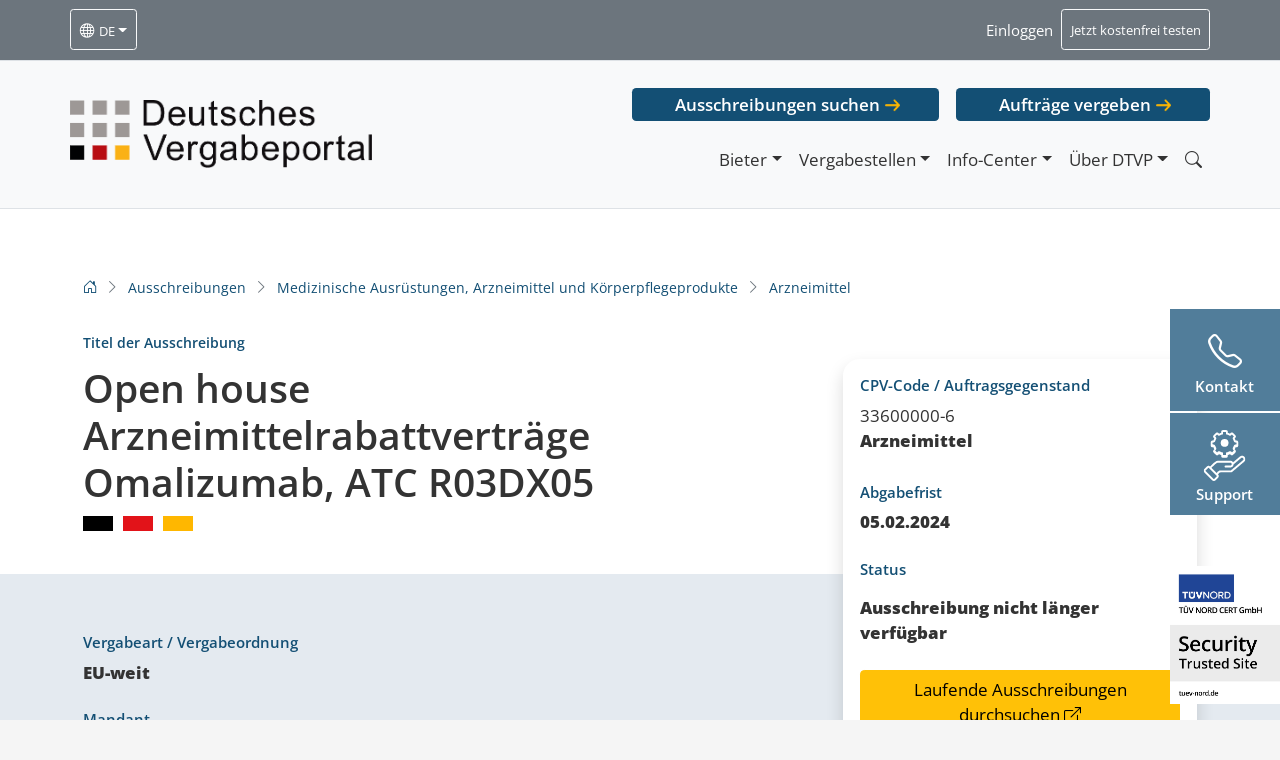

--- FILE ---
content_type: text/css
request_url: https://dtvp.de/app/themes/dtvp2021/dist/dtvp.min.css
body_size: 12169
content:
body{color:#333;background:#f5f5f5}@media(min-width: 1400px){body main .container-xxl,body main .container-xl,body main .container-lg,body main .container-md,body main .container-sm,body main .container,body footer .container-xxl,body footer .container-xl,body footer .container-lg,body footer .container-md,body footer .container-sm,body footer .container,body #site-bottomline .container-xxl,body #site-bottomline .container-xl,body #site-bottomline .container-lg,body #site-bottomline .container-md,body #site-bottomline .container-sm,body #site-bottomline .container{max-width:1348px}}@media(min-width: 1400px){body.home main .container-xxl,body.home main .container-xl,body.home main .container-lg,body.home main .container-md,body.home main .container-sm,body.home main .container{max-width:1370px}}#site-navbar{z-index:9999}@media screen and (max-width: 768px){#site-navbar{min-height:0 !important}#site-navbar>.container{min-height:0 !important}}#site-navbar img.dtvpde-logo{max-height:4rem;width:auto}@media screen and (max-width: 575px){#site-navbar img.dtvpde-logo{max-height:2.5rem}}#site-navbar .directlinks .btn.btn-dtvp.btn-dtvp-alt{background:#134f74;font-weight:600;color:#fff;border:none;transition:all 300ms ease-out;width:-moz-fit-content;width:fit-content}@media screen and (max-width: 768px){#site-navbar .directlinks .nav-item:first-child{margin-bottom:.5rem}#site-navbar .directlinks .nav-item a{margin-left:0}}#site-preheader{z-index:99998}#navbarPrehead .is-lang-switcher{text-transform:uppercase}#navbarPrehead .dropdown-menu{z-index:1021}#navbarPrehead a.text-white:not(.btn-outline-light):hover{color:#ffb700 !important}#navbarPrehead a.btn-outline-light:hover{color:#134f74 !important}.dtvp-noscript{background:#ffb700;color:#000;text-align:center;padding:.85rem 15%;font-size:1rem;line-height:1.2}#site-footer .widget-area{display:flex;gap:1.5rem}@media(min-width: 769px){#site-footer .widget-area{padding-left:2rem}}@media(max-width: 768px){#site-footer .widget-area{margin-top:1.5rem;flex-wrap:wrap}#site-footer .widget-area img{max-height:150px}}#site-footer .widget_nav_menu.nav_menu-2{display:none !important}#site-footer .widget_nav_menu h4{font-size:.85rem;font-weight:bold}#site-footer .widget_nav_menu ul{font-size:.85rem;list-style:none;margin:0;padding:0}#site-footer .widget_nav_menu ul li a{color:hsl(0,0%,71.6666666667%);text-decoration:none;transition:color 200ms ease-out;display:inline-block;padding:.25rem 0;position:relative}#site-footer .widget_nav_menu ul li a::before{content:"";display:inline-block;position:absolute;left:1rem;top:50%;width:1rem;height:1rem;opacity:0;transform:translate(0, -50%);transition:left 125ms ease-out,opacity 300ms ease-out;background:url(img/dtvpde_arrow_gelb.png) no-repeat center center;background-size:contain}#site-footer .widget_nav_menu ul li a:hover{color:#fff}#site-footer .widget_nav_menu ul li a:hover::before{left:-1.25rem;opacity:1}#footer-extra a{font-size:.85rem;color:hsl(0,0%,71.6666666667%);text-decoration:none;transition:color 200ms ease-out}#footer-extra a:hover{color:#fff}#site-bottomline{background:#777;color:#fff}#site-bottomline a{color:#fff;text-decoration:none}main#site-main>article>section>p{display:none}.dtvp-breadcrumbs>nav{max-width:1350px !important}ol.breadcrumb{font-size:.85rem}ol.breadcrumb a{color:#134f74}.wrap-pagination{background-color:#e4eaf0}.wrap-pagination .pagination .page-item .page-link{font-weight:600;color:#517d9a;border:none;background:none;border-radius:.25rem}.wrap-pagination .pagination .page-item.active .page-link{background:#517d9a;border-color:#517d9a;color:#fff}@media(max-width: 767px){.wrap-pagination .pagination .page-item{display:none}.wrap-pagination .pagination .page-item:first-child,.wrap-pagination .pagination .page-item:nth-child(2),.wrap-pagination .pagination .page-item:nth-child(4),.wrap-pagination .pagination .page-item:last-child,.wrap-pagination .pagination .page-item:nth-last-child(-n+2),.wrap-pagination .pagination .page-item.active{display:block}}.dtvp-sticky-cc{left:auto;right:0;background:#134f74;color:#fff;top:50%}.dtvp-sticky-cc .collapsing{transition:none !important}.dtvp-sticky-cc.dtvp-sticky-contact{transform:translate(0, -50%)}.dtvp-sticky-cc.dtvp-sticky-newsletter{transform:translate(0, 50%);margin-top:2px}.dtvp-sticky-cc .sticky-opener{width:6.5rem;height:6rem;cursor:pointer;background:#134f74;transition:background 300ms ease-out}.dtvp-sticky-cc .sticky-opener .bi{font-size:2rem;position:relative;display:inline-block;line-height:3rem;height:3rem;margin-top:1rem;transition:transform 300ms ease-out}.dtvp-sticky-cc .sticky-opener p.h6{line-height:1;display:block}.dtvp-sticky-cc .sticky-opener:not(.collapsed){background:#134f74}.dtvp-sticky-cc .sticky-opener.collapsed{background:#517d9a}.dtvp-sticky-cc .sticky-opener:hover{background:#134f74}.dtvp-sticky-cc .sticky-opener:hover .bi{transform:rotate(7.5deg)}.dtvp-sticky-cc .btn-close.btn-close-mobile-sticky{display:none}@media screen and (max-width: 768px){.dtvp-sticky-cc .btn-close.btn-close-mobile-sticky{display:block}}.dtvp-sticky-cc.dtvp-sticky-contact .contact-sticky-row,.dtvp-sticky-cc.dtvp-sticky-support .contact-sticky-row,.dtvp-sticky-cc.dtvp-sticky-newsletter .contact-sticky-row{background:#134f74;width:30rem;min-height:12.125rem;position:absolute;right:7.25rem;top:0;box-shadow:0 3px 6px -3px #000}.dtvp-sticky-cc.dtvp-sticky-contact .contact-sticky-row a,.dtvp-sticky-cc.dtvp-sticky-support .contact-sticky-row a,.dtvp-sticky-cc.dtvp-sticky-newsletter .contact-sticky-row a{display:block;color:#a4b9cd;text-decoration:none;line-height:1.645}.dtvp-sticky-cc.dtvp-sticky-contact .contact-sticky-row a.btn,.dtvp-sticky-cc.dtvp-sticky-support .contact-sticky-row a.btn,.dtvp-sticky-cc.dtvp-sticky-newsletter .contact-sticky-row a.btn{color:#333}.dtvp-sticky-cc.dtvp-sticky-contact .contact-sticky-row a.btn:hover,.dtvp-sticky-cc.dtvp-sticky-support .contact-sticky-row a.btn:hover,.dtvp-sticky-cc.dtvp-sticky-newsletter .contact-sticky-row a.btn:hover{color:#a4b9cd}.dtvp-sticky-cc.dtvp-sticky-contact .contact-sticky-row{width:38rem}.dtvp-sticky-cc.dtvp-sticky-contact .contact-sticky-row .h6{margin-bottom:20px !important}.dtvp-sticky-cc.dtvp-sticky-servicebadge{transform:translate(0, 200%);margin-top:2px;transition:opacity 300ms ease-out,visibility 300ms ease-out}.dtvp-sticky-cc.dtvp-sticky-servicebadge.fade-out{opacity:0;visibility:hidden}.dtvp-sticky-cc.dtvp-sticky-support{transform:translate(0, 50%);margin-top:2px}.dtvp-sticky-cc.dtvp-sticky-support svg{width:50%;height:3rem;margin-top:1rem;margin-bottom:.25rem}.dtvp-sticky-cc.dtvp-sticky-support a{background:#517d9a !important;color:#fff;text-decoration:none;transition:background 300ms ease-out}@media screen and (max-width: 768px){.dtvp-sticky-cc.dtvp-sticky-support a{background:rgba(0,0,0,0) !important}}.dtvp-sticky-cc.dtvp-sticky-support a svg{transition:transform 300ms ease-out}.dtvp-sticky-cc.dtvp-sticky-support a:hover{background:#134f74 !important}@media screen and (max-width: 768px){.dtvp-sticky-cc.dtvp-sticky-support a:hover{background:rgba(0,0,0,0) !important}}.dtvp-sticky-cc.dtvp-sticky-support a:hover svg{transform:rotate(7.5deg)}.dtvp-sticky-cc.dtvp-sticky-newsletter .contact-sticky-row{top:-6.125rem}.dtvp-sticky-cc.dtvp-sticky-newsletter .contact-sticky-row .newsletter-form-wrapper h2{font-size:1.5rem !important}.dtvp-sticky-cc.dtvp-sticky-newsletter .contact-sticky-row .newsletter-form-wrapper form:nth-child(2){display:none !important}.dtvp-sticky-cc.dtvp-sticky-newsletter .contact-sticky-row .newsletter-form-wrapper form>div{--bs-gutter-x: 1.5rem;--bs-gutter-y: 0;display:flex;flex-wrap:wrap}.dtvp-sticky-cc.dtvp-sticky-newsletter .contact-sticky-row .newsletter-form-wrapper form>div>div:first-child{display:none !important}.dtvp-sticky-cc.dtvp-sticky-newsletter .contact-sticky-row .newsletter-form-wrapper form>div>div:nth-child(2),.dtvp-sticky-cc.dtvp-sticky-newsletter .contact-sticky-row .newsletter-form-wrapper form>div>div:nth-child(3),.dtvp-sticky-cc.dtvp-sticky-newsletter .contact-sticky-row .newsletter-form-wrapper form>div>div:nth-child(4){flex:0 0 auto;width:100%;padding:0 .5rem;text-align:left}.dtvp-sticky-cc.dtvp-sticky-newsletter .contact-sticky-row .newsletter-form-wrapper form>div>div:nth-child(4){width:100%}.dtvp-sticky-cc.dtvp-sticky-newsletter .contact-sticky-row .newsletter-form-wrapper form>div>div:nth-child(6)>div{text-align:left}.dtvp-sticky-cc.dtvp-sticky-newsletter .contact-sticky-row .newsletter-form-wrapper form>div input{width:100%}.dtvp-sticky-cc.dtvp-sticky-newsletter .contact-sticky-row .newsletter-form-wrapper form>div>div span{display:flex;align-items:center}.dtvp-sticky-cc.dtvp-sticky-newsletter .contact-sticky-row .newsletter-form-wrapper form>div>div span input{width:-moz-fit-content;width:fit-content;margin-right:5px}.dtvp-sticky-cc.dtvp-sticky-newsletter .contact-sticky-row .newsletter-form-wrapper form>div .checkbox-inline{padding:0 .5rem;width:100%}.dtvp-sticky-cc.dtvp-sticky-newsletter .contact-sticky-row .newsletter-form-wrapper form>div .checkbox-inline span{width:100%}.dtvp-sticky-cc.dtvp-sticky-newsletter .contact-sticky-row .newsletter-form-wrapper form>div .checkbox-inline span label{width:100%;text-align:left;padding-left:15px;line-height:1}.dtvp-sticky-cc.dtvp-sticky-newsletter .contact-sticky-row .newsletter-form-wrapper form>div .checkbox-inline span label a{display:inline-block;color:#ffb700}.dtvp-sticky-cc.dtvp-sticky-newsletter .contact-sticky-row .newsletter-form-wrapper form>div>div:nth-child(6)>div>div{font-size:.8rem;padding:0 !important;word-break:break-word;hyphens:auto;opacity:.62}.dtvp-sticky-cc.dtvp-sticky-newsletter .contact-sticky-row .newsletter-form-wrapper form>div>div:nth-child(6)>div>div a{display:inline;color:#ffb700}.dtvp-sticky-cc.dtvp-sticky-newsletter .contact-sticky-row .newsletter-form-wrapper form>div>div:nth-child(6)>div>div img{display:none}.dtvp-sticky-cc.dtvp-sticky-newsletter .contact-sticky-row .newsletter-form-wrapper form>div button.button.blue{padding:.5rem 1rem !important;font-size:1rem !important;width:-moz-fit-content !important;width:fit-content !important;margin:0 auto !important;font-weight:900 !important;background:#ffb700 !important;display:inline-block !important;line-height:1.5 !important;color:#212529 !important;text-align:center !important;text-decoration:none !important;padding:.5rem 1rem !important;font-size:1rem !important;border-radius:.25rem !important;transition:all 350ms ease !important}.dtvp-sticky-cc.dtvp-sticky-newsletter .contact-sticky-row .newsletter-form-wrapper form>div button.button.blue:hover{color:#fff !important;background:#517d9a !important;transition:all 350ms ease !important}@media(min-width: 911px){.dtvpde_block--dtvpde_gridrow .col-dtvp--block-relationship:nth-child(3n){padding-right:0}.dtvpde_block--dtvpde_gridrow .col-dtvp--block-relationship:nth-child(3n+1){padding-left:0}}.dtvpde_block--dtvpde_gridrow .col-dtvp--block-relationship .wrapper{background:#fff;height:100%}.dtvpde_block--dtvpde_gridrow .col-dtvp--block-relationship .wrapper::before{display:block;background-color:#f6f6f6;font-size:.825rem;padding:.5rem 1rem}.dtvpde_block--dtvpde_gridrow .col-dtvp--block-relationship .wrapper.lang-is-de.appevent::before{content:"Webinare / Veranstaltungen"}.dtvpde_block--dtvpde_gridrow .col-dtvp--block-relationship .wrapper.lang-is-de.post::before{content:"Aktuelles / Magazin"}.dtvpde_block--dtvpde_gridrow .col-dtvp--block-relationship .wrapper.lang-is-de.page::before{content:"Seite"}.dtvpde_block--dtvpde_gridrow .col-dtvp--block-relationship .wrapper.lang-is-de.glossar::before{content:"Vergabelexikon"}.dtvpde_block--dtvpde_gridrow .col-dtvp--block-relationship .wrapper.lang-is-de.faq::before{content:"FAQ"}.dtvpde_block--dtvpde_gridrow .col-dtvp--block-relationship .wrapper.lang-is-de.press::before{content:"Presse"}.dtvpde_block--dtvpde_gridrow .col-dtvp--block-relationship .wrapper.lang-is-de.guides::before{content:"Ratgeber"}.dtvpde_block--dtvpde_gridrow .col-dtvp--block-relationship .wrapper.lang-is-en.appevent::before{content:"Webinars / Events"}.dtvpde_block--dtvpde_gridrow .col-dtvp--block-relationship .wrapper.lang-is-en.post::before{content:"News / Magazine"}.dtvpde_block--dtvpde_gridrow .col-dtvp--block-relationship .wrapper.lang-is-en.page::before{content:"Page"}.dtvpde_block--dtvpde_gridrow .col-dtvp--block-relationship .wrapper.lang-is-en.glossar::before{content:"Procurement Lexicon"}.dtvpde_block--dtvpde_gridrow .col-dtvp--block-relationship .wrapper.lang-is-en.faq::before{content:"FAQ"}.dtvpde_block--dtvpde_gridrow .col-dtvp--block-relationship .wrapper.lang-is-en.press::before{content:"Press"}.dtvpde_block--dtvpde_gridrow .col-dtvp--block-relationship .wrapper.lang-is-en.guides::before{content:"Guide"}.dtvpde_block--dtvpde_gridrow .col-dtvp--block-relationship .wrapper .box{padding:1rem}.dtvpde_block--dtvpde_gridrow .col-dtvp--block-relationship .wrapper .box h3{color:#134f74;transition:color 230ms ease-out}.dtvpde_block--dtvpde_gridrow .col-dtvp--block-relationship .wrapper .box h3:hover{color:#517d9a}@media(min-width: 911px){.dtvpde_block--dtvpde_gridrow .col-dtvp--pic-text-multilink:nth-child(3n){padding-right:0}.dtvpde_block--dtvpde_gridrow .col-dtvp--pic-text-multilink:nth-child(3n+1){padding-left:0}.dtvpde_block--dtvpde_gridrow .col-dtvp--pic-text-multilink:nth-child(3n+2){padding-right:.375rem;padding-left:.375rem}}.dtvpde_block--dtvpde_gridrow .col-dtvp--pic-text-multilink>div{height:100%}@media screen and (max-width: 768px){.dtvpde_block--dtvpde_gridrow .col-dtvp--pic-text-multilink h6{margin-bottom:.25rem !important}}.dtvpde_block--dtvpde_gridrow .col-dtvp--pic-text-multilink h3{color:#134f74}@media screen and (max-width: 768px){.dtvpde_block--dtvpde_gridrow .col-dtvp--pic-text-multilink h3{margin-top:0 !important;font-size:calc(1.277rem + .324vw)}}.dtvpde_block--dtvpde_gridrow .col-dtvp--pic-text-multilink .box-content p{font-size:.9rem}@media screen and (max-width: 768px){.dtvpde_block--dtvpde_gridrow .col-dtvp--pic-text-multilink .box-content p{margin-bottom:0 !important}}.dtvpde_block--dtvpde_gridrow .col-dtvp--pic-text-multilink .box-link a{font-size:.9rem}.dtvpde_block--dtvpde_gridrow .col-dtvp--text-over-image .wrapper{display:block;position:relative;min-height:18rem;background-position:center center;background-size:cover}.dtvpde_block--dtvpde_gridrow .col-dtvp--text-over-image .wrapper .box{position:absolute;left:0;bottom:0;background:#fff;padding:1rem;margin-bottom:1rem;margin-left:1rem;max-width:66.666%;text-decoration:none;color:#333;transition:transform 200ms ease-out;transform-origin:bottom left}.dtvpde_block--dtvpde_gridrow .col-dtvp--text-over-image .wrapper .box:hover{transform:scale(1.1)}.dtvpde_block--dtvpde_gridrow .col-dtvp--text-over-image.smaller-height .wrapper{min-height:12rem}#dtvpde_gridrow_block_6220b0c33fcd3 .col-12.col-md-6 .row{margin-top:4rem}@media screen and (max-width: 576px){#dtvpde_gridrow_block_6220b0c33fcd3 .col-12.col-md-6 .row{margin-top:2rem !important}}@media screen and (max-width: 576px){#dtvpde_gridrow_block_6220b0c33fcd3 .col-12.col-md-6 .row .col-12.first-btn{margin-bottom:2rem !important}}#dtvpde_gridrow_block_6220b0c33fcd3 .col-12.col-md-6 .row .btn.btn-standard{width:100%;font-weight:900;background:#ffb700;transition:all 350ms ease}#dtvpde_gridrow_block_6220b0c33fcd3 .col-12.col-md-6 .row .btn.btn-standard:hover{background:#517d9a;transition:all 350ms ease;color:#fff}@media screen and (max-width: 576px){#dtvpde_gridrow_block_6220d594ce52e{background:#e4eaf0}#dtvpde_gridrow_block_6220d594ce52e .row{padding-top:1.5rem !important;padding-bottom:1.5rem !important}#dtvpde_gridrow_block_6220d594ce52e .row .col{flex:0 0 auto;width:100%}#dtvpde_gridrow_block_6220d594ce52e .row .col:first-child{margin-bottom:2rem !important}#post_39{margin-bottom:0 !important}}#dtvpde_gridrow_block_6225bd40db9e3 .row.m-0.py-5,#dtvpde_gridrow_block_622601788c999 .row.m-0.py-5{padding-bottom:0 !important}#dtvpde_gridrow_block_622601788c999 .row.m-0.py-5{padding-top:0 !important}#dtvpde_gridrow_block_622217aba72b1 .row.m-0.py-5,#dtvpde_gridrow_block_6228a636c5a7c .row.m-0.py-5{padding-top:1rem !important}@media screen and (max-width: 768px){#dtvpde_gridrow_block_622217aba72b1 .row.m-0.py-5,#dtvpde_gridrow_block_6228a636c5a7c .row.m-0.py-5{padding-bottom:2rem !important}}#dtvpde_gridrow_block_622217aba72b1.dtvpde_block--dtvpde_gridrow .col-dtvp--pic-text-multilink .box-link p a,#dtvpde_gridrow_block_6228a636c5a7c.dtvpde_block--dtvpde_gridrow .col-dtvp--pic-text-multilink .box-link p a{padding:.375rem .75rem !important}#dtvpde_gridrow_block_622217aba72b1.dtvpde_block--dtvpde_gridrow .col-dtvp--pic-text-multilink .box-link p a:before,#dtvpde_gridrow_block_6228a636c5a7c.dtvpde_block--dtvpde_gridrow .col-dtvp--pic-text-multilink .box-link p a:before{content:none}@media screen and (min-width: 768px){#dtvpde_gridrow_block_622217aba72b1.dtvpde_block--dtvpde_gridrow .col-dtvp--pic-text-multilink .box-link p:first-child a,#dtvpde_gridrow_block_6228a636c5a7c.dtvpde_block--dtvpde_gridrow .col-dtvp--pic-text-multilink .box-link p:first-child a{display:inline-block;color:#212529;text-align:center;text-decoration:none;vertical-align:middle;border:1px solid rgba(0,0,0,0);padding:.5rem 1rem;border-radius:.25rem;width:-moz-fit-content;width:fit-content;font-weight:800;background:#ffb700;transition:all 350ms ease}#dtvpde_gridrow_block_622217aba72b1.dtvpde_block--dtvpde_gridrow .col-dtvp--pic-text-multilink .box-link p:first-child a:before,#dtvpde_gridrow_block_6228a636c5a7c.dtvpde_block--dtvpde_gridrow .col-dtvp--pic-text-multilink .box-link p:first-child a:before{content:none}#dtvpde_gridrow_block_622217aba72b1.dtvpde_block--dtvpde_gridrow .col-dtvp--pic-text-multilink .box-link p:first-child a:hover,#dtvpde_gridrow_block_6228a636c5a7c.dtvpde_block--dtvpde_gridrow .col-dtvp--pic-text-multilink .box-link p:first-child a:hover{background:#517d9a;transition:all 350ms ease;color:#fff}}#dtvpde_gridrow_block_6225bd40db9e3{overflow:hidden}#dtvpde_gridrow_block_6225bd40db9e3 .container{max-width:unset}@media screen and (min-width: 768px){#dtvpde_gridrow_block_6225bd40db9e3 .container{padding-left:0 !important;padding-right:0 !important}}@media screen and (max-width: 768px){#dtvpde_gridrow_block_6225bd40db9e3 .container{max-width:540px}}@media screen and (max-width: 576px){#dtvpde_gridrow_block_6225bd40db9e3 .container{max-width:unset}}#dtvpde_gridrow_block_6225bd40db9e3 .container .row .col-12:first-child{position:relative;padding-right:0;z-index:100;padding-top:1.5rem;padding-bottom:1.5rem}@media screen and (max-width: 576px){#dtvpde_gridrow_block_6225bd40db9e3 .container .row .col-12:first-child{padding-bottom:0}}#dtvpde_gridrow_block_6225bd40db9e3 .container .row .col-12:first-child p,#dtvpde_gridrow_block_6225bd40db9e3 .container .row .col-12:first-child h5{max-width:620px}#dtvpde_gridrow_block_6225bd40db9e3 .container .row .col-12:last-child{padding-left:0}#dtvpde_textlist_block_6225d8d27c1ff h5{margin-bottom:0}@media screen and (max-width: 576px){#dtvpde_textlist_block_6225d8d27c1ff h5{margin-bottom:1rem;text-align:center}}@media screen and (max-width: 768px){#dtvpde_gridrow_block_622217aba72b1 .col.col-dtvp--pic-text-multilink img,#dtvpde_gridrow_block_6228a636c5a7c .col.col-dtvp--pic-text-multilink img{display:none}}#dtvpde_gridrow_block_622217aba72b1 .col-dtvp--pic-text-multilink .box-link p a,#dtvpde_gridrow_block_6228a636c5a7c .col-dtvp--pic-text-multilink .box-link p a{color:#fff !important;background:#134f74 !important}@media(max-width: 768px){#dtvpde_gridrow_block_622217aba72b1 .col-dtvp--pic-text-multilink .box-link p a,#dtvpde_gridrow_block_6228a636c5a7c .col-dtvp--pic-text-multilink .box-link p a{margin-bottom:3rem;margin-top:1rem}}#dtvpde_gridrow_block_622217aba72b1 .col-dtvp--pic-text-multilink .box-link p a:hover,#dtvpde_gridrow_block_6228a636c5a7c .col-dtvp--pic-text-multilink .box-link p a:hover{background:#517d9a !important}@media(max-width: 768px){.dtvpde_block--dtvpde_gridrow-image .text-bild .readmore-accordion .accordion-header button,.dtvpde_block--dtvpde_gridrow-image .bild-text .readmore-accordion .accordion-header button{margin-bottom:2rem;margin-top:1rem}}.dtvpde_block.dtvpde_block--dtvpde_headline .color-dunkelblau{color:#134f74}#dtvpde_headline_block_62cea4295e052{scroll-margin-top:200px}body.blog,body.archive{background:#fff}body.blog #dtvpde_aktuelles_header.dtvpde_block.dtvpde_aktuelles_header .dtvpde_block--wrapper .container .row h1:after,body.archive #dtvpde_aktuelles_header.dtvpde_block.dtvpde_aktuelles_header .dtvpde_block--wrapper .container .row h1:after{content:"";background:url(img/dtvpde_sublinedots.png) no-repeat center center;background-size:contain;display:block;width:6.875rem;height:.9375rem;margin:1rem auto .5rem auto}body.blog .dtvpde_block--aktuelles_intro .dtvpde_block--wrapper .post-archive .archive-post-item,body.archive .dtvpde_block--aktuelles_intro .dtvpde_block--wrapper .post-archive .archive-post-item{margin-top:0;margin-bottom:0}body.blog .dtvpde_block--aktuelles_intro .dtvpde_block--wrapper .post-archive .archive-post-item:first-child,body.archive .dtvpde_block--aktuelles_intro .dtvpde_block--wrapper .post-archive .archive-post-item:first-child{border-top:1px solid #dee2e6 !important}body.blog .dtvpde_block--aktuelles_intro .dtvpde_block--wrapper .post-archive .archive-post-item .entry-header .release-date,body.archive .dtvpde_block--aktuelles_intro .dtvpde_block--wrapper .post-archive .archive-post-item .entry-header .release-date{color:#134f74;line-height:1;font-size:.75rem;text-transform:uppercase}#dtvpde_gridrow_block_61e80a683319712 .dtvpde_block--wrapper .col-dtvp--pic-text-multilink h6{color:#134f74;text-transform:uppercase}#dtvpde_gridrow_block_61e80a683319712 .dtvpde_block--wrapper .col-dtvp--pic-text-multilink h3{color:#333}@media(max-width: 768px){body.blog .searchresults.post-archive,body.archive .searchresults.post-archive{padding:0 !important}}@media(max-width: 450px){body.blog .searchresults.post-archive>.container,body.archive .searchresults.post-archive>.container{padding:0 !important}body.blog .searchresults.post-archive>.container article,body.archive .searchresults.post-archive>.container article{margin:0 !important;padding:1rem 0 !important}}.modal{-webkit-backdrop-filter:blur(5px);backdrop-filter:blur(5px)}.modal.lightbox{z-index:10550}.modal.modal-dtvp.modal-dtvp-login{z-index:10002}.modal-backdrop{z-index:10001}.modal-dtvp.modal-dtvp-login .modal-dialog .modal-content{background-color:#e4eaf0;border:none}.modal-dtvp.modal-dtvp-login .modal-dialog .modal-content .modal-header{border:none;align-items:flex-start}.modal-dtvp.modal-dtvp-login .modal-dialog .modal-content .modal-header .modal-title{width:100%;font-size:2rem}.modal-dtvp.modal-dtvp-login .modal-dialog .modal-content .modal-header .modal-title::after{content:"";background:url("img/dtvpde_sublinedots.png") no-repeat center center;background-size:contain;display:block;width:6.875rem;height:.9375rem;margin:1rem auto 1rem auto}.modal-dtvp.modal-dtvp-login .modal-dialog .modal-content .modal-body{padding:.5rem 1rem !important}.modal-dtvp.modal-dtvp-login .modal-dialog .modal-content .modal-body .col-6{padding-right:calc(var(--bs-gutter-x)*.25);padding-left:calc(var(--bs-gutter-x)*.25)}.modal-dtvp.modal-dtvp-login .modal-dialog .modal-content .modal-body #ValidationRadios label a{color:#134f74}.modal-dtvp.modal-dtvp-login .modal-dialog .modal-content .modal-body .card{border:none;height:100%}.modal-dtvp.modal-dtvp-login .modal-dialog .modal-content .modal-body .card .card-body{display:flex;flex-direction:column;justify-content:flex-start}.modal-dtvp.modal-dtvp-login .modal-dialog .modal-content .modal-body .card .card-body .card-subtitle{margin-bottom:auto !important}.modal-dtvp.modal-dtvp-login .modal-dialog .modal-content .modal-body .card .card-body form a.dtvp-textlink{width:80%}.modal-dtvp.modal-dtvp-login .modal-dialog .modal-content .modal-body .card .card-body form a.dtvp-textlink:before{top:1.15rem !important}.modal-dtvp.modal-dtvp-login .modal-dialog .modal-content .modal-body .card .card-body button.btn{background-color:#ffb700;color:#000;border:none;box-shadow:none !important}.modal-dtvp.modal-dtvp-login .modal-dialog .modal-content .modal-body .card .card-body .card-link{display:inline-block;font-weight:400;line-height:1.5;text-decoration:none;cursor:pointer;-webkit-user-select:none;-moz-user-select:none;user-select:none;background-color:rgba(0,0,0,0);border:1px solid rgba(0,0,0,0);padding:.375rem .75rem;font-size:.9rem !important;border-radius:.25rem;position:relative;padding-left:1.35rem;color:#134f74;transition:color 200ms ease-out}@media screen and (max-width: 576px){.modal-dtvp.modal-dtvp-login .modal-dialog .modal-content .modal-body .card .card-body .card-link{margin-bottom:1.5rem}}.modal-dtvp.modal-dtvp-login .modal-dialog .modal-content .modal-body .card .card-body .card-link:before{content:"";display:inline-block;position:absolute;left:0;top:50%;color:#ffb700;width:1rem;height:1rem;transform:translate(0, -50%);transition:left 125ms ease-out;background:url("img/dtvpde_arrow_gelb.png") no-repeat center center;background-size:contain}.modal-dtvp.modal-dtvp-login .modal-dialog .modal-content .modal-body .card .card-body .card-link:hover{color:#ffb700;background:none}.modal-dtvp.modal-dtvp-login .modal-dialog .modal-content .modal-body .card .card-body .card-link:hover:before{left:.25rem}.information-popup-opener{cursor:pointer;transition:all 350ms ease}.information-popup-opener:hover{color:#134f74;transition:all 350ms ease}.information-popup-opener i{color:#ffb700 !important;margin-left:-5px}.information-popup-opener i:before{width:17px;height:17px;color:#ffb700 !important;font-size:unset !important}#hintergrund{-webkit-backdrop-filter:blur(5px);backdrop-filter:blur(5px);position:fixed;top:0;left:0;right:0;bottom:0;background:rgba(0,0,0,.5);overflow-y:scroll;z-index:10000000;opacity:0;visibility:hidden;transition:all 650ms ease}#hintergrund.active{transition:all 650ms ease;visibility:visible;opacity:1}#hintergrund .popup{z-index:10001;width:100%;position:absolute;background-color:#fff;box-shadow:0 0 46px 0 rgba(0,0,0,.75);max-width:920px;margin:0 auto;left:0;right:0;outline:0;min-height:calc(100% - 3.5rem);height:auto;top:20px;opacity:0;visibility:hidden;transition:all 650ms ease}#hintergrund .popup.active{transition:all 650ms ease;visibility:visible;opacity:1}#hintergrund .popup .closex{width:1em;height:1em;padding:.25em .25em;color:#000;background:rgba(0,0,0,0) url("data:image/svg+xml,%3csvg xmlns='http://www.w3.org/2000/svg' viewBox='0 0 16 16' fill='%23000'%3e%3cpath d='M.293.293a1 1 0 011.414 0L8 6.586 14.293.293a1 1 0 111.414 1.414L9.414 8l6.293 6.293a1 1 0 01-1.414 1.414L8 9.414l-6.293 6.293a1 1 0 01-1.414-1.414L6.586 8 .293 1.707a1 1 0 010-1.414z'/%3e%3c/svg%3e") center/1em auto no-repeat;border:0;border-radius:.25rem;opacity:.5;padding:.5rem .5rem;margin:-0.5rem -0.5rem -0.5rem auto;position:absolute;right:15px;top:15px;box-sizing:content-box;cursor:pointer}.bg-dtvp-hellerblau{background:#e4eaf0}body.search h1::after{content:"";background:url(img/dtvpde_sublinedots.png) no-repeat center center;background-size:contain;display:block;width:6.875rem;height:.9375rem;margin:1rem auto 1rem auto}body.search #searchsubmit,body.blog #searchsubmit,body.archive #searchsubmit{background-color:#fff}body.search #searchsubmit:hover,body.blog #searchsubmit:hover,body.archive #searchsubmit:hover{background-color:#ffb700;color:#000;border-color:rgb(161.925,116.205,0)}body.search .searchresults .container,body.blog .searchresults .container,body.archive .searchresults .container{padding:0}body.search .searchresults .result-count strong,body.blog .searchresults .result-count strong,body.archive .searchresults .result-count strong{font-weight:600;border-bottom:1px solid #777}body.search .searchresults article,body.blog .searchresults article,body.archive .searchresults article{margin:1rem 0;padding:1rem 2rem;transition:background-color 225ms ease-in-out}body.search .searchresults article:hover,body.blog .searchresults article:hover,body.archive .searchresults article:hover{background-color:#fff}body.search .searchresults article h4 a,body.blog .searchresults article h4 a,body.archive .searchresults article h4 a{text-decoration:none;color:#000}body.search .searchresults article h4 a:hover,body.blog .searchresults article h4 a:hover,body.archive .searchresults article h4 a:hover{transition:color 175ms ease-in;color:#ffb700}body.search .searchresults article .entry-excerpt p,body.blog .searchresults article .entry-excerpt p,body.archive .searchresults article .entry-excerpt p{font-size:.85rem;margin-bottom:.25rem}body.search .searchresults article .entry-excerpt p strong,body.blog .searchresults article .entry-excerpt p strong,body.archive .searchresults article .entry-excerpt p strong{font-weight:600;background-color:#fff}body.search .searchresults article .entry-excerpt .badge.rounded-pill,body.blog .searchresults article .entry-excerpt .badge.rounded-pill,body.archive .searchresults article .entry-excerpt .badge.rounded-pill{color:#134f74;line-height:1;font-weight:600;border-color:#e4eaf0}body.archive.tax-cpvcode .contains-breadcrumbs .border-bottom,.dtvpde_block.dtvpde_block--ausschreibungsteaser .contains-breadcrumbs .border-bottom{border:none !important}body.archive.tax-cpvcode ol.breadcrumb,.dtvpde_block.dtvpde_block--ausschreibungsteaser ol.breadcrumb{font-size:.85rem}body.archive.tax-cpvcode ol.breadcrumb a,.dtvpde_block.dtvpde_block--ausschreibungsteaser ol.breadcrumb a{color:#134f74}body.archive.tax-cpvcode header.page-header .card,.dtvpde_block.dtvpde_block--ausschreibungsteaser header.page-header .card{border:none !important}body.archive.tax-cpvcode header.page-header .item-category,.dtvpde_block.dtvpde_block--ausschreibungsteaser header.page-header .item-category{color:#134f74}body.archive.tax-cpvcode header.page-header .item-cpv,.dtvpde_block.dtvpde_block--ausschreibungsteaser header.page-header .item-cpv{font-weight:900}body.archive.tax-cpvcode header.page-header .is-cardcount,.dtvpde_block.dtvpde_block--ausschreibungsteaser header.page-header .is-cardcount{color:#134f74;font-weight:900;font-size:calc(1.407rem + 1.884vw) !important}@media(min-width: 1200px){body.archive.tax-cpvcode header.page-header .is-cardcount,.dtvpde_block.dtvpde_block--ausschreibungsteaser header.page-header .is-cardcount{font-size:4rem !important}}body.archive.tax-cpvcode header.page-header .head-mailservice,.dtvpde_block.dtvpde_block--ausschreibungsteaser header.page-header .head-mailservice{font-weight:600;color:#134f74}body.archive.tax-cpvcode header.page-header .link-mailservice,.dtvpde_block.dtvpde_block--ausschreibungsteaser header.page-header .link-mailservice{font-weight:600;color:#134f74}body.archive.tax-cpvcode .dtvpde-findmore-wrapper,.dtvpde_block.dtvpde_block--ausschreibungsteaser .dtvpde-findmore-wrapper{z-index:2;max-width:50%;margin:0 auto;position:absolute;left:0;right:0;top:50%}body.archive.tax-cpvcode .dtvpde-findmore-blurfade,.dtvpde_block.dtvpde_block--ausschreibungsteaser .dtvpde-findmore-blurfade{height:5px;bottom:0;width:100%;position:absolute;z-index:1;left:0;right:0;background:linear-gradient(180deg, rgba(255, 255, 255, 0) 0%, rgba(255, 255, 255, 0.75) 75%)}body.archive.tax-cpvcode main>section.content>.row>.col-12.with-height-fix,.dtvpde_block.dtvpde_block--ausschreibungsteaser main>section.content>.row>.col-12.with-height-fix{display:flex;min-height:800px;flex-direction:column}body.archive.tax-cpvcode main>section.content>.row>.col-12.with-height-fix .order-1,.dtvpde_block.dtvpde_block--ausschreibungsteaser main>section.content>.row>.col-12.with-height-fix .order-1{order:1}body.archive.tax-cpvcode main>section.content>.row>.col-12.with-height-fix .order-1.is-blurred,.dtvpde_block.dtvpde_block--ausschreibungsteaser main>section.content>.row>.col-12.with-height-fix .order-1.is-blurred{filter:none;pointer-events:all}body.archive.tax-cpvcode main>section.content>.row>.col-12.with-height-fix .order-2,.dtvpde_block.dtvpde_block--ausschreibungsteaser main>section.content>.row>.col-12.with-height-fix .order-2{order:2}body.archive.tax-cpvcode article.ausschreibungen,.dtvpde_block.dtvpde_block--ausschreibungsteaser article.ausschreibungen{background:#fff;border-radius:.25rem;border:1px solid rgba(51,51,51,.08);box-shadow:0 6px 8px -4px rgba(19,79,116,.125);transition:background 250ms ease-out,box-shadow 250ms ease-out}body.archive.tax-cpvcode article.ausschreibungen.is-blurred,.dtvpde_block.dtvpde_block--ausschreibungsteaser article.ausschreibungen.is-blurred{filter:blur(4px);pointer-events:none}body.archive.tax-cpvcode article.ausschreibungen h5,.dtvpde_block.dtvpde_block--ausschreibungsteaser article.ausschreibungen h5{font-weight:600}body.archive.tax-cpvcode article.ausschreibungen h5 a,.dtvpde_block.dtvpde_block--ausschreibungsteaser article.ausschreibungen h5 a{color:#333;text-decoration:none}body.archive.tax-cpvcode article.ausschreibungen section i.bi,.dtvpde_block.dtvpde_block--ausschreibungsteaser article.ausschreibungen section i.bi{color:#134f74}body.archive.tax-cpvcode article.ausschreibungen:hover,.dtvpde_block.dtvpde_block--ausschreibungsteaser article.ausschreibungen:hover{background:#fff;box-shadow:0 10px 8px -4px rgba(19,79,116,.35)}body.archive.tax-cpvcode article.ausschreibungen:hover h5 a,.dtvpde_block.dtvpde_block--ausschreibungsteaser article.ausschreibungen:hover h5 a{text-decoration:underline}.dtvpde_block.dtvpde_block--ausschreibungsteaser .dtvpde-findmore-blurfade{background:linear-gradient(180deg, rgba(255, 255, 255, 0) 0%, rgba(255, 255, 255, 0.85) 75%)}@media(min-width: 992px){main article .container.max-width-920{max-width:920px}}main article header h1{color:#000}main article header h1::after{content:url("/app/uploads/2022/01/Marker-Headline.png");display:block;line-height:0;padding-top:10px}main article .container .row h2{font-size:calc(1.277rem + .324vw)}@media(min-width: 1200px){main article .container .row h2{font-size:1.52rem}}.single main article .container img,#site-main.dtvp-stpl-widget main article .container img{display:block}.single main article .dtvpde_block.dtvpde_block--dtvpde_wysiwyg h2,#site-main.dtvp-stpl-widget main article .dtvpde_block.dtvpde_block--dtvpde_wysiwyg h2{font-size:calc(1.277rem + .324vw);font-weight:600}@media(min-width: 1200px){.single main article .dtvpde_block.dtvpde_block--dtvpde_wysiwyg h2,#site-main.dtvp-stpl-widget main article .dtvpde_block.dtvpde_block--dtvpde_wysiwyg h2{font-size:1.52rem}}.single main article section div>a.btn,#site-main.dtvp-stpl-widget main article section div>a.btn{margin-bottom:10px}.single .dtvp-appevent-infocard,#site-main.dtvp-stpl-widget .dtvp-appevent-infocard{top:250px;margin-bottom:2rem}.single .dtvp-e-book-teaser,#site-main.dtvp-stpl-widget .dtvp-e-book-teaser{background-color:#728fa1}.single .dtvp-e-book-teaser .card-header,#site-main.dtvp-stpl-widget .dtvp-e-book-teaser .card-header{border-bottom:none;background-color:rgba(0,0,0,0);line-height:30px}.single .dtvp-e-book-teaser .card-header img,#site-main.dtvp-stpl-widget .dtvp-e-book-teaser .card-header img{width:-moz-fit-content;width:fit-content;max-height:160px;max-width:100%;margin:0 auto}.single .dtvp-e-book-teaser .card-header:after,#site-main.dtvp-stpl-widget .dtvp-e-book-teaser .card-header:after{content:none}.single .dtvp-e-book-teaser .card-body .btn-wrapper,#site-main.dtvp-stpl-widget .dtvp-e-book-teaser .card-body .btn-wrapper{position:relative}.single .dtvp-e-book-teaser .card-body .btn-wrapper:after,#site-main.dtvp-stpl-widget .dtvp-e-book-teaser .card-body .btn-wrapper:after{content:url("/app/uploads/2022/01/Marker-Headline.png");display:block;line-height:0;padding-top:20px}@media(max-width: 560px){.single .dtvp-e-book-teaser .card-body .btn-wrapper:after,#site-main.dtvp-stpl-widget .dtvp-e-book-teaser .card-body .btn-wrapper:after{content:none}}.single .dtvp-e-book-teaser .card-body .header-price__tag .d-flex span.spacer,#site-main.dtvp-stpl-widget .dtvp-e-book-teaser .card-body .header-price__tag .d-flex span.spacer{margin-right:5px;margin-left:5px}.single .dtvp-tipp-teaser .categroy,#site-main.dtvp-stpl-widget .dtvp-tipp-teaser .categroy{position:absolute}.single .dtvp-tipp-teaser .background-img,#site-main.dtvp-stpl-widget .dtvp-tipp-teaser .background-img{height:160px;position:relative;z-index:-1;background-position:center center;background-size:cover;background-repeat:no-repeat}.single .dtvp-tipp-teaser .card-header,#site-main.dtvp-stpl-widget .dtvp-tipp-teaser .card-header{border-bottom:none;background-color:rgba(0,0,0,0);line-height:30px}.single .dtvp-tipp-teaser .card-header:after,#site-main.dtvp-stpl-widget .dtvp-tipp-teaser .card-header:after{content:url("/app/uploads/2022/01/Marker-Headline.png");display:block;line-height:0;padding-top:20px}.single .dtvp-vertipp-teaser .card-header,#site-main.dtvp-stpl-widget .dtvp-vertipp-teaser .card-header{border-bottom:none;background-color:rgba(0,0,0,0);line-height:30px}.single .dtvp-vertipp-teaser .card-header:after,#site-main.dtvp-stpl-widget .dtvp-vertipp-teaser .card-header:after{content:url("/app/uploads/2022/01/Marker-Headline.png");display:block;line-height:0;padding-top:20px}.single .dtvp-vertipp-teaser .card-body strong,#site-main.dtvp-stpl-widget .dtvp-vertipp-teaser .card-body strong{color:#134f74}.single .dtvp-vertipp-teaser .card-body ul,#site-main.dtvp-stpl-widget .dtvp-vertipp-teaser .card-body ul{margin-bottom:0}.single .dtvp-e-book-teaser-mobile,.single .dtvp-vertipp-teaser-mobile,.single .dtvp-tipp-teaser-mobile,#site-main.dtvp-stpl-widget .dtvp-e-book-teaser-mobile,#site-main.dtvp-stpl-widget .dtvp-vertipp-teaser-mobile,#site-main.dtvp-stpl-widget .dtvp-tipp-teaser-mobile{align-items:flex-start !important}.single .dtvp-e-book-teaser-mobile .wrapper,.single .dtvp-vertipp-teaser-mobile .wrapper,.single .dtvp-tipp-teaser-mobile .wrapper,#site-main.dtvp-stpl-widget .dtvp-e-book-teaser-mobile .wrapper,#site-main.dtvp-stpl-widget .dtvp-vertipp-teaser-mobile .wrapper,#site-main.dtvp-stpl-widget .dtvp-tipp-teaser-mobile .wrapper{align-items:flex-start !important}.single .dtvp-e-book-teaser-mobile .categroy,.single .dtvp-vertipp-teaser-mobile .categroy,.single .dtvp-tipp-teaser-mobile .categroy,#site-main.dtvp-stpl-widget .dtvp-e-book-teaser-mobile .categroy,#site-main.dtvp-stpl-widget .dtvp-vertipp-teaser-mobile .categroy,#site-main.dtvp-stpl-widget .dtvp-tipp-teaser-mobile .categroy{background-color:#134f74;color:#fff;position:relative}.single .dtvp-e-book-teaser-mobile .card-header,.single .dtvp-vertipp-teaser-mobile .card-header,.single .dtvp-tipp-teaser-mobile .card-header,#site-main.dtvp-stpl-widget .dtvp-e-book-teaser-mobile .card-header,#site-main.dtvp-stpl-widget .dtvp-vertipp-teaser-mobile .card-header,#site-main.dtvp-stpl-widget .dtvp-tipp-teaser-mobile .card-header{line-height:20px;font-size:1rem !important;line-height:1rem}.single .dtvp-e-book-teaser-mobile .card-header:after,.single .dtvp-vertipp-teaser-mobile .card-header:after,.single .dtvp-tipp-teaser-mobile .card-header:after,#site-main.dtvp-stpl-widget .dtvp-e-book-teaser-mobile .card-header:after,#site-main.dtvp-stpl-widget .dtvp-vertipp-teaser-mobile .card-header:after,#site-main.dtvp-stpl-widget .dtvp-tipp-teaser-mobile .card-header:after{content:none}.single .dtvp-e-book-teaser-mobile .card-body a,.single .dtvp-vertipp-teaser-mobile .card-body a,.single .dtvp-tipp-teaser-mobile .card-body a,#site-main.dtvp-stpl-widget .dtvp-e-book-teaser-mobile .card-body a,#site-main.dtvp-stpl-widget .dtvp-vertipp-teaser-mobile .card-body a,#site-main.dtvp-stpl-widget .dtvp-tipp-teaser-mobile .card-body a{hyphens:auto;word-break:break-word}.form-check a{color:#134f74}body.single-appevent .dtvp-background-behind-appevent{opacity:.75;background:#e4eaf0;background:linear-gradient(180deg, rgb(228, 234, 240) 0%, rgb(200, 205, 215) 73%, rgb(228, 234, 240) 100%)}body.single-appevent .dtvp-background-behind-appevent.has-bg{background-size:cover;background-position:center center}body.single-appevent .contains-breadcrumbs .border-bottom{border:none !important}body.single-appevent .dtvp-appevent-infocard{top:250px;margin-bottom:2rem}body.single-appevent .dtvp-appevent-infocard .card-body a:not(.btn){color:#134f74;text-decoration:none;transition:all 350ms ease}body.single-appevent .dtvp-appevent-infocard .card-body a:not(.btn):hover{color:#ffb700;transition:all 350ms ease}body.single-appevent .modal.dtvpwp-formreg .modal-header{background:#e4eaf0}body.single-appevent .modal.dtvpwp-formreg .modal-header .modal-title{font-size:1rem}body.single-appevent .modal.dtvpwp-formreg .dtvpwp_appevent_form h5.h6{font-weight:600}body.single-appevent .modal.dtvpwp-formreg .dtvpwp_appevent_form .btn-info{font-weight:600}body.single-appevent .modal.dtvpwp-formreg{z-index:1000200 !important}body.single-appevent .entry-context iframe{width:100%}body.single-appevent .dtvpwp_appevent_form.aef-has-gotowebinar .row fieldset:not(:last-child) label{display:none}body.single-appevent .dtvpwp_appevent_form.aef-has-gotowebinar .row div.terminauswahl_wrapper div:not(.form-check,.invalid-feedback){display:flex;flex-flow:column-reverse}body.single-appevent .dtvpwp_appevent_form.aef-has-gotowebinar .row div.terminauswahl_wrapper label{display:block !important}@media(min-width: 768px){body.single-appevent .wsf-form.dtvpwp_appevent_form div fieldset:not(#wsf-1-section-73) div[data-type=checkbox],body.single-appevent .wsf-form.dtvpwp_appevent_form div fieldset:not(#wsf-1-section-73) div[data-type=radio]{width:100%}body.single-appevent .wsf-form.dtvpwp_appevent_form div fieldset:not(#wsf-1-section-73) div[data-type=checkbox] label,body.single-appevent .wsf-form.dtvpwp_appevent_form div fieldset:not(#wsf-1-section-73) div[data-type=radio] label{width:100% !important;text-align:left !important}body.single-appevent .wsf-form.dtvpwp_appevent_form div fieldset:not(#wsf-1-section-73) .col-12:not(.terminauswahl_wrapper){display:flex;align-items:baseline}body.single-appevent .wsf-form.dtvpwp_appevent_form div fieldset:not(#wsf-1-section-73) .col-12:not(.terminauswahl_wrapper) label{font-weight:600;width:250px;justify-content:end;margin-right:15px;hyphens:auto;word-break:break-word;text-align:right}body.single-appevent .wsf-form.dtvpwp_appevent_form div fieldset:not(#wsf-1-section-73) .col-12.big-text-wrapper{align-items:center}body.single-appevent .wsf-form.dtvpwp_appevent_form div fieldset:not(#wsf-1-section-73) .col-12:not(.col-md-6) label{display:block;font-weight:600;hyphens:auto;word-break:break-word}}body.single-glossar .dtvp-background-behind-appevent{opacity:.75;background:#e4eaf0;background:linear-gradient(180deg, rgb(228, 234, 240) 0%, rgb(200, 205, 215) 73%, rgb(228, 234, 240) 100%)}body.single-glossar .dtvp-background-behind-appevent.has-bg{background-size:cover;background-position:center center}body.single-glossar .contains-breadcrumbs .border-bottom{border:none !important}body.single-glossar .dtvp-appevent-infocard{top:250px;margin-bottom:2rem}body.single-glossar .dtvp-e-book-teaser{background-color:#728fa1}body.single-glossar .dtvp-e-book-teaser .card-header{border-bottom:none;background-color:rgba(0,0,0,0);line-height:30px}body.single-glossar .dtvp-e-book-teaser .card-header img{width:-moz-fit-content;width:fit-content;max-height:160px;max-width:100%;margin:0 auto}body.single-glossar .dtvp-e-book-teaser .card-header:after{content:none}body.single-glossar .dtvp-e-book-teaser .card-body .btn-wrapper{position:relative}body.single-glossar .dtvp-e-book-teaser .card-body .btn-wrapper:after{content:url("/app/uploads/2022/01/Marker-Headline.png");display:block;line-height:0;padding-top:20px}@media(max-width: 560px){body.single-glossar .dtvp-e-book-teaser .card-body .btn-wrapper:after{content:none}}body.single-glossar .dtvp-e-book-teaser .card-body .header-price__tag .d-flex span.spacer{margin-right:5px;margin-left:5px}body.single-glossar .dtvp-tipp-teaser .categroy{position:absolute}body.single-glossar .dtvp-tipp-teaser .background-img{height:160px;position:relative;z-index:-1;background-position:center center;background-size:cover;background-repeat:no-repeat}body.single-glossar .dtvp-tipp-teaser .card-header{border-bottom:none;background-color:rgba(0,0,0,0);line-height:30px}body.single-glossar .dtvp-tipp-teaser .card-header:after{content:url("/app/uploads/2022/01/Marker-Headline.png");display:block;line-height:0;padding-top:20px}body.single-glossar .dtvp-vertipp-teaser .card-header{border-bottom:none;background-color:rgba(0,0,0,0);line-height:30px}body.single-glossar .dtvp-vertipp-teaser .card-header:after{content:url("/app/uploads/2022/01/Marker-Headline.png");display:block;line-height:0;padding-top:20px}body.single-glossar .dtvp-vertipp-teaser .card-body strong{color:#134f74}body.single-glossar .dtvp-vertipp-teaser .card-body ul{margin-bottom:0}body.single-glossar .dtvp-e-book-teaser-mobile,body.single-glossar .dtvp-vertipp-teaser-mobile,body.single-glossar .dtvp-tipp-teaser-mobile{align-items:flex-start !important}body.single-glossar .dtvp-e-book-teaser-mobile .wrapper,body.single-glossar .dtvp-vertipp-teaser-mobile .wrapper,body.single-glossar .dtvp-tipp-teaser-mobile .wrapper{align-items:flex-start !important}body.single-glossar .dtvp-e-book-teaser-mobile .categroy,body.single-glossar .dtvp-vertipp-teaser-mobile .categroy,body.single-glossar .dtvp-tipp-teaser-mobile .categroy{background-color:#134f74;color:#fff;position:relative}body.single-glossar .dtvp-e-book-teaser-mobile .card-header,body.single-glossar .dtvp-vertipp-teaser-mobile .card-header,body.single-glossar .dtvp-tipp-teaser-mobile .card-header{line-height:20px;font-size:1rem !important;line-height:1rem}body.single-glossar .dtvp-e-book-teaser-mobile .card-header:after,body.single-glossar .dtvp-vertipp-teaser-mobile .card-header:after,body.single-glossar .dtvp-tipp-teaser-mobile .card-header:after{content:none}body.single-glossar .dtvp-e-book-teaser-mobile .card-body a,body.single-glossar .dtvp-vertipp-teaser-mobile .card-body a,body.single-glossar .dtvp-tipp-teaser-mobile .card-body a{hyphens:auto;word-break:break-word}.single-press main .container .col-dtvp--block-relationship,.single-press main .container .col-dtvp--pic-text-multilink,.blog main .container .col-dtvp--block-relationship,.blog main .container .col-dtvp--pic-text-multilink{display:flex;flex-flow:wrap;justify-content:space-between}.single-press main .container .col-dtvp--block-relationship .wrapper,.single-press main .container .col-dtvp--pic-text-multilink .wrapper,.blog main .container .col-dtvp--block-relationship .wrapper,.blog main .container .col-dtvp--pic-text-multilink .wrapper{padding:0 10px;background:rgba(0,0,0,0)}@media(max-width: 992px){.single-press main .container .col-dtvp--block-relationship .wrapper,.single-press main .container .col-dtvp--pic-text-multilink .wrapper,.blog main .container .col-dtvp--block-relationship .wrapper,.blog main .container .col-dtvp--pic-text-multilink .wrapper{height:auto;margin-bottom:1rem}}.single-press main .container .col-dtvp--block-relationship .wrapper .box,.single-press main .container .col-dtvp--pic-text-multilink .wrapper .box,.blog main .container .col-dtvp--block-relationship .wrapper .box,.blog main .container .col-dtvp--pic-text-multilink .wrapper .box{background:#fff;display:flex;flex-flow:column;height:calc(100% - 40px)}@media(max-width: 992px){.single-press main .container .col-dtvp--block-relationship .wrapper .box,.single-press main .container .col-dtvp--pic-text-multilink .wrapper .box,.blog main .container .col-dtvp--block-relationship .wrapper .box,.blog main .container .col-dtvp--pic-text-multilink .wrapper .box{height:auto;min-height:320px}}@media(max-width: 768px){.single-press main .container .col-dtvp--block-relationship .wrapper .box,.single-press main .container .col-dtvp--pic-text-multilink .wrapper .box,.blog main .container .col-dtvp--block-relationship .wrapper .box,.blog main .container .col-dtvp--pic-text-multilink .wrapper .box{min-height:unset}}.single-press main .container .col-dtvp--block-relationship .wrapper .box .box-link,.single-press main .container .col-dtvp--pic-text-multilink .wrapper .box .box-link,.blog main .container .col-dtvp--block-relationship .wrapper .box .box-link,.blog main .container .col-dtvp--pic-text-multilink .wrapper .box .box-link{margin-top:auto}.single-press main .container .col-dtvp--block-relationship .flex-column.d-flex,.single-press main .container .col-dtvp--pic-text-multilink .flex-column.d-flex,.blog main .container .col-dtvp--block-relationship .flex-column.d-flex,.blog main .container .col-dtvp--pic-text-multilink .flex-column.d-flex{background:#fff;display:flex;flex-flow:column;padding:20px}@media(max-width: 992px){.single-press main .container .col-dtvp--block-relationship .flex-column.d-flex,.single-press main .container .col-dtvp--pic-text-multilink .flex-column.d-flex,.blog main .container .col-dtvp--block-relationship .flex-column.d-flex,.blog main .container .col-dtvp--pic-text-multilink .flex-column.d-flex{height:auto;min-height:320px}}@media(max-width: 768px){.single-press main .container .col-dtvp--block-relationship .flex-column.d-flex,.single-press main .container .col-dtvp--pic-text-multilink .flex-column.d-flex,.blog main .container .col-dtvp--block-relationship .flex-column.d-flex,.blog main .container .col-dtvp--pic-text-multilink .flex-column.d-flex{min-height:unset}}.single-press main .container .col-dtvp--block-relationship .flex-column.d-flex .box-link,.single-press main .container .col-dtvp--pic-text-multilink .flex-column.d-flex .box-link,.blog main .container .col-dtvp--block-relationship .flex-column.d-flex .box-link,.blog main .container .col-dtvp--pic-text-multilink .flex-column.d-flex .box-link{margin-top:auto}.end-cta .container .col-dtvp--block-relationship,.end-cta .container .col-dtvp--pic-text-multilink{display:flex;flex-flow:wrap;justify-content:space-between}.end-cta .container .col-dtvp--block-relationship .wrapper,.end-cta .container .col-dtvp--pic-text-multilink .wrapper{padding:0 10px;background:rgba(0,0,0,0)}@media(max-width: 992px){.end-cta .container .col-dtvp--block-relationship .wrapper,.end-cta .container .col-dtvp--pic-text-multilink .wrapper{height:auto;margin-bottom:1rem}}.end-cta .container .col-dtvp--block-relationship .wrapper .box,.end-cta .container .col-dtvp--pic-text-multilink .wrapper .box{background:#fff;display:flex;flex-flow:column;height:calc(100% - 40px)}@media(max-width: 992px){.end-cta .container .col-dtvp--block-relationship .wrapper .box,.end-cta .container .col-dtvp--pic-text-multilink .wrapper .box{height:auto;min-height:320px}}@media(max-width: 768px){.end-cta .container .col-dtvp--block-relationship .wrapper .box,.end-cta .container .col-dtvp--pic-text-multilink .wrapper .box{min-height:unset}}.end-cta .container .col-dtvp--block-relationship .wrapper .box .box-link,.end-cta .container .col-dtvp--pic-text-multilink .wrapper .box .box-link{margin-top:auto}.end-cta .container .col-dtvp--block-relationship .flex-column.d-flex,.end-cta .container .col-dtvp--pic-text-multilink .flex-column.d-flex{background:#fff;display:flex;flex-flow:column;padding:20px}@media(max-width: 992px){.end-cta .container .col-dtvp--block-relationship .flex-column.d-flex,.end-cta .container .col-dtvp--pic-text-multilink .flex-column.d-flex{height:auto;min-height:320px}}@media(max-width: 768px){.end-cta .container .col-dtvp--block-relationship .flex-column.d-flex,.end-cta .container .col-dtvp--pic-text-multilink .flex-column.d-flex{min-height:unset}}.end-cta .container .col-dtvp--block-relationship .flex-column.d-flex .box-link,.end-cta .container .col-dtvp--pic-text-multilink .flex-column.d-flex .box-link{margin-top:auto}img.alignleft{display:unset;vertical-align:unset;float:left;margin:.5em 1em .5em 0}img.aligncenter{display:unset;vertical-align:unset;display:block;margin-left:auto;margin-right:auto}img.alignright{display:unset;vertical-align:unset;float:right;margin:.5em 0 .5em 1em}.single-guides main article .dataTables_wrapper{overflow:hidden;overflow-x:scroll}.single-guides main article p{hyphens:auto;word-break:break-word}.single-guides main article p a{color:#134f74}.single-guides main article ul li a{color:#134f74}.single-guides main article .wp-caption{width:100% !important;height:auto !important}.single-guides main article div>img{width:100%;height:auto}.single-guides .dtvp-appevent-infocard{top:250px;margin-bottom:2rem}.single-guides .dtvp-e-book-teaser{background-color:#728fa1}.single-guides .dtvp-e-book-teaser .card-header{border-bottom:none;background-color:rgba(0,0,0,0);line-height:30px}.single-guides .dtvp-e-book-teaser .card-header img{width:-moz-fit-content;width:fit-content;max-height:160px;max-width:100%;margin:0 auto}.single-guides .dtvp-e-book-teaser .card-header:after{content:none}.single-guides .dtvp-e-book-teaser .card-body .btn-wrapper{position:relative}.single-guides .dtvp-e-book-teaser .card-body .btn-wrapper:after{content:url("/app/uploads/2022/01/Marker-Headline.png");display:block;line-height:0;padding-top:20px}@media(max-width: 560px){.single-guides .dtvp-e-book-teaser .card-body .btn-wrapper:after{content:none}}.single-guides .dtvp-e-book-teaser .card-body .header-price__tag .d-flex span.spacer{margin-right:5px;margin-left:5px}.single-guides .dtvp-tipp-teaser .categroy{position:absolute}.single-guides .dtvp-tipp-teaser .background-img{height:160px;position:relative;z-index:-1;background-position:center center;background-size:cover;background-repeat:no-repeat}.single-guides .dtvp-tipp-teaser .card-header{border-bottom:none;background-color:rgba(0,0,0,0);line-height:30px}.single-guides .dtvp-tipp-teaser .card-header:after{content:url("/app/uploads/2022/01/Marker-Headline.png");display:block;line-height:0;padding-top:20px}.single-guides .dtvp-vertipp-teaser .card-header{border-bottom:none;background-color:rgba(0,0,0,0);line-height:30px}.single-guides .dtvp-vertipp-teaser .card-header:after{content:url("/app/uploads/2022/01/Marker-Headline.png");display:block;line-height:0;padding-top:20px}.single-guides .dtvp-vertipp-teaser .card-body strong{color:#134f74}.single-guides .dtvp-vertipp-teaser .card-body ul{margin-bottom:0}.single-guides .dtvp-e-book-teaser-mobile,.single-guides .dtvp-vertipp-teaser-mobile,.single-guides .dtvp-tipp-teaser-mobile{align-items:flex-start !important}.single-guides .dtvp-e-book-teaser-mobile .wrapper,.single-guides .dtvp-vertipp-teaser-mobile .wrapper,.single-guides .dtvp-tipp-teaser-mobile .wrapper{align-items:flex-start !important}.single-guides .dtvp-e-book-teaser-mobile .categroy,.single-guides .dtvp-vertipp-teaser-mobile .categroy,.single-guides .dtvp-tipp-teaser-mobile .categroy{background-color:#134f74;color:#fff;position:relative}.single-guides .dtvp-e-book-teaser-mobile .card-header,.single-guides .dtvp-vertipp-teaser-mobile .card-header,.single-guides .dtvp-tipp-teaser-mobile .card-header{line-height:20px;font-size:1rem !important;line-height:1rem}.single-guides .dtvp-e-book-teaser-mobile .card-header:after,.single-guides .dtvp-vertipp-teaser-mobile .card-header:after,.single-guides .dtvp-tipp-teaser-mobile .card-header:after{content:none}.single-guides .dtvp-e-book-teaser-mobile .card-body a,.single-guides .dtvp-vertipp-teaser-mobile .card-body a,.single-guides .dtvp-tipp-teaser-mobile .card-body a{hyphens:auto;word-break:break-word}.dtvp-e-book-teaser{background-color:#728fa1}.dtvp-e-book-teaser .card-header{border-bottom:none;background-color:rgba(0,0,0,0);line-height:30px}.dtvp-e-book-teaser .card-header img{width:-moz-fit-content;width:fit-content;max-height:160px;max-width:100%;margin:0 auto}.dtvp-e-book-teaser .card-header:after{content:none}.dtvp-e-book-teaser .card-body .btn-wrapper{position:relative}.dtvp-e-book-teaser .card-body .btn-wrapper:after{content:url("/app/uploads/2022/01/Marker-Headline.png");display:block;line-height:0;padding-top:20px}@media(max-width: 560px){.dtvp-e-book-teaser .card-body .btn-wrapper:after{content:none}}.dtvp-e-book-teaser .card-body .header-price__tag .d-flex span.spacer{margin-right:5px;margin-left:5px}@media(min-width: 768px){#wsf-2-section-167 div div[data-type=checkbox],#wsf-2-section-167 div div[data-type=radio],#wsf-1-section-65 div div[data-type=checkbox],#wsf-1-section-65 div div[data-type=radio],#wsf-1-sections-44 div div[data-type=checkbox],#wsf-1-sections-44 div div[data-type=radio]{width:100%}#wsf-2-section-167 div div[data-type=checkbox] label,#wsf-2-section-167 div div[data-type=radio] label,#wsf-1-section-65 div div[data-type=checkbox] label,#wsf-1-section-65 div div[data-type=radio] label,#wsf-1-sections-44 div div[data-type=checkbox] label,#wsf-1-sections-44 div div[data-type=radio] label{width:100% !important;text-align:left !important}#wsf-2-section-167 div .col-12:not(.col-md-6),#wsf-1-section-65 div .col-12:not(.col-md-6),#wsf-1-sections-44 div .col-12:not(.col-md-6){display:flex;align-items:baseline}#wsf-2-section-167 div .col-12:not(.col-md-6) label,#wsf-1-section-65 div .col-12:not(.col-md-6) label,#wsf-1-sections-44 div .col-12:not(.col-md-6) label{font-weight:600;width:250px;justify-content:end;margin-right:15px;hyphens:auto;word-break:break-word;text-align:right}}#wsf-2-section-167 div .col-12:not(.col-md-6) label,#wsf-1-section-65 div .col-12:not(.col-md-6) label,#wsf-1-sections-44 div .col-12:not(.col-md-6) label{font-weight:600;hyphens:auto;word-break:break-word}body.single-ausschreibungen #InformationBannerMobile .row{align-items:center}body.single-ausschreibungen #InformationBannerMobile .row .card-title:after{content:none}body.single-ausschreibungen .sidebox{position:relative;border-radius:.5rem .5rem 0 0}body.single-ausschreibungen .sidebox .rc-item{width:.5rem;height:.5rem;background-color:#fff;background-color:#fff;position:absolute;bottom:0;overflow:hidden}body.single-ausschreibungen .sidebox .rc-item::after{content:"";display:block;width:1rem;height:1rem;border-radius:1rem;background-color:#e4eaf0;position:absolute}body.single-ausschreibungen .sidebox .rc-item.rc-left{left:-0.5rem}body.single-ausschreibungen .sidebox .rc-item.rc-left::after{left:-0.5rem;top:-0.5rem}body.single-ausschreibungen .sidebox .rc-item.rc-right{right:-0.5rem}body.single-ausschreibungen .sidebox .rc-item.rc-right::after{left:0;top:-0.5rem}body.single-ausschreibungen .dtvp-background-behind-appevent{background:#e4eaf0}body.single-ausschreibungen .bg-dtvp-hellblau{background-color:#e4eaf0;z-index:2}body.single-ausschreibungen .contains-breadcrumbs .border-bottom{border:none !important}@media(max-width: 767px){body.single-ausschreibungen .overview-wrapper-mobile>section{position:relative}body.single-ausschreibungen .overview-wrapper-mobile>section:before{content:"";display:block;background:#e4eaf0;width:calc(100% + 1.5rem);z-index:-1;position:absolute;left:0;top:0;right:0;bottom:0;margin-right:-0.75rem;margin-left:-0.75rem}body.single-ausschreibungen .overview-wrapper-mobile .container{padding-left:0 !important;padding-right:0 !important}body.single-ausschreibungen .overview-wrapper-mobile .container .row{margin-left:0 !important;margin-right:0 !important}body.single-ausschreibungen .overview-wrapper-mobile .container .row .col-12{padding-left:0 !important;padding-right:0 !important}}body.single-ausschreibungen .infoline{color:#134f74;font-size:.85rem}body.single-ausschreibungen .desc h5{color:#134f74}body.single-ausschreibungen section h6{font-weight:600;color:#134f74;font-size:.85rem}body.archive.tax-cpvcode header.page-header .bg-blue .card-body{background:#134f74}body.archive.tax-cpvcode header.page-header .bg-blue .card-body .card-subtitle.head-mailservice,body.archive.tax-cpvcode header.page-header .bg-blue .card-body p,body.archive.tax-cpvcode header.page-header .bg-blue .card-body a{color:#fff}body.tax-guidecats .guide_intro-nav_wrapper.sticky-top,body.tax-guidetags .guide_intro-nav_wrapper.sticky-top{top:220px;z-index:1000}body.tax-guidecats .dtvpde_block.dtvpde_block--dtvpde_guide-tax_header,body.tax-guidetags .dtvpde_block.dtvpde_block--dtvpde_guide-tax_header{margin-top:-3.5rem}body.tax-guidecats .dtvpde_block.dtvpde_block--dtvpde_guide-tax_header .dtvpde_block--wrapper,body.tax-guidetags .dtvpde_block.dtvpde_block--dtvpde_guide-tax_header .dtvpde_block--wrapper{background:#e4eaf0}body.tax-guidecats .dtvpde_block.dtvpde_block--dtvpde_guide-tax_header .dtvpde_block--wrapper h2::after,body.tax-guidetags .dtvpde_block.dtvpde_block--dtvpde_guide-tax_header .dtvpde_block--wrapper h2::after{content:"";background:url("img/dtvpde_sublinedots.png") no-repeat center center;background-size:contain;display:block;width:6.875rem;height:.9375rem;margin:1rem auto .5rem auto}body.tax-guidecats .guide_intro-nav_wrapper ul.nav>li,body.tax-guidetags .guide_intro-nav_wrapper ul.nav>li{border-bottom:1px solid #eee}body.tax-guidecats .guide_intro-nav_wrapper ul.nav>li>a,body.tax-guidetags .guide_intro-nav_wrapper ul.nav>li>a{position:relative;color:#333}body.tax-guidecats .guide_intro-nav_wrapper ul.nav>li>a::after,body.tax-guidetags .guide_intro-nav_wrapper ul.nav>li>a::after{display:inline;font-family:SAP-icons;content:"";margin-right:10px;color:#134f74;position:absolute;right:0;top:50%;transform:translate(-50%, -50%)}body.tax-guidecats .guide_intro-nav_wrapper ul.nav>li>a.collapsed::after,body.tax-guidetags .guide_intro-nav_wrapper ul.nav>li>a.collapsed::after{content:""}body.tax-guidecats .guide_intro-nav_wrapper ul.nav>li>ul.nav-sub,body.tax-guidetags .guide_intro-nav_wrapper ul.nav>li>ul.nav-sub{padding-left:0 !important}body.tax-guidecats .guide_intro-nav_wrapper ul.nav>li>ul.nav-sub li,body.tax-guidetags .guide_intro-nav_wrapper ul.nav>li>ul.nav-sub li{border-bottom:1px solid #eee}body.tax-guidecats .guide_intro-nav_wrapper ul.nav>li>ul.nav-sub li a,body.tax-guidetags .guide_intro-nav_wrapper ul.nav>li>ul.nav-sub li a{position:relative;color:#333}body.tax-guidecats .guide_intro-nav_wrapper ul.nav>li>ul.nav-sub li a::after,body.tax-guidetags .guide_intro-nav_wrapper ul.nav>li>ul.nav-sub li a::after{display:inline;font-family:SAP-icons;content:"";margin-right:10px;color:#ffb700;position:absolute;left:0;top:50%;transform:translate(-50%, -50%);transition:transform 125ms ease-out}body.tax-guidecats .guide_intro-nav_wrapper ul.nav>li>ul.nav-sub li a:hover::after,body.tax-guidetags .guide_intro-nav_wrapper ul.nav>li>ul.nav-sub li a:hover::after{transform:translate(-12.5%, -50%)}body.tax-guidecats article a:not(.badge),body.tax-guidetags article a:not(.badge){color:#134f74}body.tax-guidecats article a:not(.badge) i,body.tax-guidetags article a:not(.badge) i{color:#ffb700;margin-right:.5rem}body.tax-guidecats article a:not(.badge) .badge,body.tax-guidetags article a:not(.badge) .badge{color:#134f74 !important}body.tax-guidecats article .badge.rounded-pill,body.tax-guidetags article .badge.rounded-pill{color:#134f74;line-height:1;font-weight:600;border-color:#e4eaf0}body.tax-guidecats article h4 a,body.tax-guidetags article h4 a{text-decoration:none;color:#000}body.tax-guidecats article h4 a:hover,body.tax-guidetags article h4 a:hover{transition:color 175ms ease-in;color:#ffb700}body.tax-guidecats article .entry-excerpt p,body.tax-guidetags article .entry-excerpt p{font-size:.85rem;margin-bottom:.25rem}body.tax-guidecats article .entry-excerpt p strong,body.tax-guidetags article .entry-excerpt p strong{font-weight:600;background-color:#fff}body.tax-guidecats article .entry-excerpt .badge.rounded-pill,body.tax-guidetags article .entry-excerpt .badge.rounded-pill{color:#134f74;line-height:1;font-weight:600;border-color:#e4eaf0}.single-guides tbody tr td{border-right:1px solid #ddd}.single-guides tbody tr td:last-child{border:none}.cross-content-row .dtvpde_block--dtvpde_gridrow .dtvpde_block--wrapper .container .col-dtvp--block-relationship,.cross-content-row .dtvpde_block--dtvpde_gridrow .dtvpde_block--wrapper .container .col-dtvp--pic-text-multilink{justify-content:space-between;--bs-gutter-x: 1.5rem;--bs-gutter-y: 0;display:flex;flex-wrap:wrap}@media(max-width: 992px){.cross-content-row .dtvpde_block--dtvpde_gridrow .dtvpde_block--wrapper .container .col-dtvp--block-relationship:nth-child(n+3),.cross-content-row .dtvpde_block--dtvpde_gridrow .dtvpde_block--wrapper .container .col-dtvp--pic-text-multilink:nth-child(n+3){margin-top:25px}}@media(max-width: 768px){.cross-content-row .dtvpde_block--dtvpde_gridrow .dtvpde_block--wrapper .container .col-dtvp--block-relationship:nth-child(n+2),.cross-content-row .dtvpde_block--dtvpde_gridrow .dtvpde_block--wrapper .container .col-dtvp--pic-text-multilink:nth-child(n+2){margin-top:25px}}.cross-content-row .dtvpde_block--dtvpde_gridrow .dtvpde_block--wrapper .container .col-dtvp--block-relationship .flex-column.d-flex h6,.cross-content-row .dtvpde_block--dtvpde_gridrow .dtvpde_block--wrapper .container .col-dtvp--pic-text-multilink .flex-column.d-flex h6{margin-top:0 !important;padding-bottom:1rem;color:#134f74;font-weight:bold;font-size:.825rem;text-transform:uppercase}.cross-content-row .dtvpde_block--dtvpde_gridrow .dtvpde_block--wrapper .container .col-dtvp--block-relationship .flex-column.d-flex h5,.cross-content-row .dtvpde_block--dtvpde_gridrow .dtvpde_block--wrapper .container .col-dtvp--pic-text-multilink .flex-column.d-flex h5{padding-top:.3rem;font-weight:bolder !important;hyphens:auto}@media(min-width: 992px){.cross-content-row .dtvpde_block--dtvpde_gridrow .dtvpde_block--wrapper .container .col-dtvp--block-relationship .flex-column.d-flex .box-link a:before,.cross-content-row .dtvpde_block--dtvpde_gridrow .dtvpde_block--wrapper .container .col-dtvp--pic-text-multilink .flex-column.d-flex .box-link a:before{left:25% !important}}.cross-content-row .dtvpde_block--dtvpde_gridrow .dtvpde_block--wrapper .container .col-dtvp--block-relationship .col-12,.cross-content-row .dtvpde_block--dtvpde_gridrow .dtvpde_block--wrapper .container .col-dtvp--block-relationship .flex-column.d-flex,.cross-content-row .dtvpde_block--dtvpde_gridrow .dtvpde_block--wrapper .container .col-dtvp--pic-text-multilink .col-12,.cross-content-row .dtvpde_block--dtvpde_gridrow .dtvpde_block--wrapper .container .col-dtvp--pic-text-multilink .flex-column.d-flex{background-color:#fff;position:relative}@media(max-width: 768px){.cross-content-row .dtvpde_block--dtvpde_gridrow .dtvpde_block--wrapper .container .col-dtvp--block-relationship .col-12,.cross-content-row .dtvpde_block--dtvpde_gridrow .dtvpde_block--wrapper .container .col-dtvp--block-relationship .flex-column.d-flex,.cross-content-row .dtvpde_block--dtvpde_gridrow .dtvpde_block--wrapper .container .col-dtvp--pic-text-multilink .col-12,.cross-content-row .dtvpde_block--dtvpde_gridrow .dtvpde_block--wrapper .container .col-dtvp--pic-text-multilink .flex-column.d-flex{height:auto !important;margin-bottom:25px}}.cross-content-row .dtvpde_block--dtvpde_gridrow .dtvpde_block--wrapper .container .col-dtvp--block-relationship .col-12:before,.cross-content-row .dtvpde_block--dtvpde_gridrow .dtvpde_block--wrapper .container .col-dtvp--block-relationship .flex-column.d-flex:before,.cross-content-row .dtvpde_block--dtvpde_gridrow .dtvpde_block--wrapper .container .col-dtvp--pic-text-multilink .col-12:before,.cross-content-row .dtvpde_block--dtvpde_gridrow .dtvpde_block--wrapper .container .col-dtvp--pic-text-multilink .flex-column.d-flex:before{padding-top:1rem;background-color:rgba(0,0,0,0);color:#134f74;font-weight:bold;text-transform:uppercase}.cross-content-row .dtvpde_block--dtvpde_gridrow .dtvpde_block--wrapper .container .col-dtvp--block-relationship .col-12:after,.cross-content-row .dtvpde_block--dtvpde_gridrow .dtvpde_block--wrapper .container .col-dtvp--block-relationship .flex-column.d-flex:after,.cross-content-row .dtvpde_block--dtvpde_gridrow .dtvpde_block--wrapper .container .col-dtvp--pic-text-multilink .col-12:after,.cross-content-row .dtvpde_block--dtvpde_gridrow .dtvpde_block--wrapper .container .col-dtvp--pic-text-multilink .flex-column.d-flex:after{content:"";background-color:#ffb700;width:100px;height:8px;display:block;left:1rem;position:absolute;top:50px}.cross-content-row .dtvpde_block--dtvpde_gridrow .dtvpde_block--wrapper .container .col-dtvp--block-relationship .col-12 h5,.cross-content-row .dtvpde_block--dtvpde_gridrow .dtvpde_block--wrapper .container .col-dtvp--block-relationship .flex-column.d-flex h5,.cross-content-row .dtvpde_block--dtvpde_gridrow .dtvpde_block--wrapper .container .col-dtvp--pic-text-multilink .col-12 h5,.cross-content-row .dtvpde_block--dtvpde_gridrow .dtvpde_block--wrapper .container .col-dtvp--pic-text-multilink .flex-column.d-flex h5{color:#333}.cross-content-row .dtvpde_block--dtvpde_gridrow .dtvpde_block--wrapper .container .col-dtvp--block-relationship .col-12 .box-content,.cross-content-row .dtvpde_block--dtvpde_gridrow .dtvpde_block--wrapper .container .col-dtvp--block-relationship .flex-column.d-flex .box-content,.cross-content-row .dtvpde_block--dtvpde_gridrow .dtvpde_block--wrapper .container .col-dtvp--pic-text-multilink .col-12 .box-content,.cross-content-row .dtvpde_block--dtvpde_gridrow .dtvpde_block--wrapper .container .col-dtvp--pic-text-multilink .flex-column.d-flex .box-content{margin-bottom:auto}.cross-content-row .dtvpde_block--dtvpde_gridrow .dtvpde_block--wrapper .container .col-dtvp--block-relationship .col-12 .box-link,.cross-content-row .dtvpde_block--dtvpde_gridrow .dtvpde_block--wrapper .container .col-dtvp--block-relationship .flex-column.d-flex .box-link,.cross-content-row .dtvpde_block--dtvpde_gridrow .dtvpde_block--wrapper .container .col-dtvp--pic-text-multilink .col-12 .box-link,.cross-content-row .dtvpde_block--dtvpde_gridrow .dtvpde_block--wrapper .container .col-dtvp--pic-text-multilink .flex-column.d-flex .box-link{margin-top:20px !important}.cross-content-row .dtvpde_block--dtvpde_gridrow .dtvpde_block--wrapper .container .col-dtvp--block-relationship .col-12 .box-link a,.cross-content-row .dtvpde_block--dtvpde_gridrow .dtvpde_block--wrapper .container .col-dtvp--block-relationship .flex-column.d-flex .box-link a,.cross-content-row .dtvpde_block--dtvpde_gridrow .dtvpde_block--wrapper .container .col-dtvp--pic-text-multilink .col-12 .box-link a,.cross-content-row .dtvpde_block--dtvpde_gridrow .dtvpde_block--wrapper .container .col-dtvp--pic-text-multilink .flex-column.d-flex .box-link a{border:1px solid #134f74;border-radius:5px;width:100%;font-weight:bold}.cross-content-row .dtvpde_block--dtvpde_gridrow .dtvpde_block--wrapper .container .col-dtvp--block-relationship .col-12 .box-link a:before,.cross-content-row .dtvpde_block--dtvpde_gridrow .dtvpde_block--wrapper .container .col-dtvp--block-relationship .flex-column.d-flex .box-link a:before,.cross-content-row .dtvpde_block--dtvpde_gridrow .dtvpde_block--wrapper .container .col-dtvp--pic-text-multilink .col-12 .box-link a:before,.cross-content-row .dtvpde_block--dtvpde_gridrow .dtvpde_block--wrapper .container .col-dtvp--pic-text-multilink .flex-column.d-flex .box-link a:before{left:30%}@media(max-width: 1366px){.cross-content-row .dtvpde_block--dtvpde_gridrow .dtvpde_block--wrapper .container .col-dtvp--block-relationship .col-12 .box-link a:before,.cross-content-row .dtvpde_block--dtvpde_gridrow .dtvpde_block--wrapper .container .col-dtvp--block-relationship .flex-column.d-flex .box-link a:before,.cross-content-row .dtvpde_block--dtvpde_gridrow .dtvpde_block--wrapper .container .col-dtvp--pic-text-multilink .col-12 .box-link a:before,.cross-content-row .dtvpde_block--dtvpde_gridrow .dtvpde_block--wrapper .container .col-dtvp--pic-text-multilink .flex-column.d-flex .box-link a:before{left:25%}}.cross-content-row .dtvpde_block--dtvpde_gridrow .dtvpde_block--wrapper .container .col-dtvp--block-relationship .col-12 .box-link a:hover:before,.cross-content-row .dtvpde_block--dtvpde_gridrow .dtvpde_block--wrapper .container .col-dtvp--block-relationship .flex-column.d-flex .box-link a:hover:before,.cross-content-row .dtvpde_block--dtvpde_gridrow .dtvpde_block--wrapper .container .col-dtvp--pic-text-multilink .col-12 .box-link a:hover:before,.cross-content-row .dtvpde_block--dtvpde_gridrow .dtvpde_block--wrapper .container .col-dtvp--pic-text-multilink .flex-column.d-flex .box-link a:hover:before{left:31%}@media(max-width: 1366px){.cross-content-row .dtvpde_block--dtvpde_gridrow .dtvpde_block--wrapper .container .col-dtvp--block-relationship .col-12 .box-link a:hover:before,.cross-content-row .dtvpde_block--dtvpde_gridrow .dtvpde_block--wrapper .container .col-dtvp--block-relationship .flex-column.d-flex .box-link a:hover:before,.cross-content-row .dtvpde_block--dtvpde_gridrow .dtvpde_block--wrapper .container .col-dtvp--pic-text-multilink .col-12 .box-link a:hover:before,.cross-content-row .dtvpde_block--dtvpde_gridrow .dtvpde_block--wrapper .container .col-dtvp--pic-text-multilink .flex-column.d-flex .box-link a:hover:before{left:26%}}.cross-content-row .dtvpde_block--dtvpde_gridrow .dtvpde_block--wrapper .container .col-dtvp--block-relationship .col-12 .box,.cross-content-row .dtvpde_block--dtvpde_gridrow .dtvpde_block--wrapper .container .col-dtvp--block-relationship .flex-column.d-flex .box,.cross-content-row .dtvpde_block--dtvpde_gridrow .dtvpde_block--wrapper .container .col-dtvp--pic-text-multilink .col-12 .box,.cross-content-row .dtvpde_block--dtvpde_gridrow .dtvpde_block--wrapper .container .col-dtvp--pic-text-multilink .flex-column.d-flex .box{padding:1.75rem 1rem;height:calc(100% - 46.55px);display:flex;flex-flow:column}.cross-content-row .dtvpde_block--dtvpde_gridrow .dtvpde_block--wrapper .container .col-dtvp--block-relationship .col-12.post .box .box-content div,.cross-content-row .dtvpde_block--dtvpde_gridrow .dtvpde_block--wrapper .container .col-dtvp--block-relationship .flex-column.d-flex.post .box .box-content div,.cross-content-row .dtvpde_block--dtvpde_gridrow .dtvpde_block--wrapper .container .col-dtvp--pic-text-multilink .col-12.post .box .box-content div,.cross-content-row .dtvpde_block--dtvpde_gridrow .dtvpde_block--wrapper .container .col-dtvp--pic-text-multilink .flex-column.d-flex.post .box .box-content div{display:none}@media(min-width: 768px){.cross-content-row .dtvpde_block--dtvpde_gridrow .dtvpde_block--wrapper .container .col-dtvp--block-relationship .col-md-6,.cross-content-row .dtvpde_block--dtvpde_gridrow .dtvpde_block--wrapper .container .col-dtvp--pic-text-multilink .col-md-6{width:49%;padding:0}}@media(min-width: 992px){.cross-content-row .dtvpde_block--dtvpde_gridrow .dtvpde_block--wrapper .container .col-dtvp--block-relationship .col-lg-4,.cross-content-row .dtvpde_block--dtvpde_gridrow .dtvpde_block--wrapper .container .col-dtvp--pic-text-multilink .col-lg-4{width:32%;padding:0}}.dtvpde_block--dtvpde_intro .dtvpde_block--wrapper{background-repeat:no-repeat;background-size:cover;background-position:center center}.dtvpde_block--dtvpde_intro .container h1{color:#fff}.dtvpde_block--dtvpde_intro .container h1::after{content:url("/app/uploads/2022/01/Marker-Headline.png");display:block;line-height:0;padding-top:10px}.dtvpde_block--dtvpde_intro .container .row .content{min-height:100%}.dtvpde_block--dtvpde_intro .container .row .content p{height:130px;overflow:hidden}.dtvpde_block--dtvpde_intro .container.featurebox{padding-left:2.25rem;padding-right:2.25rem;margin-top:7.25rem}@media(max-width: 768px){.dtvpde_block--dtvpde_intro .container.featurebox .row{margin-left:0 !important;margin-right:0 !important}}.dtvpde_block--dtvpde_intro .container.featurebox .ausschreibungen{background:rgba(0,0,0,.6)}.dtvpde_block--dtvpde_intro .container.featurebox .newsletterreg{background:#134f74}.post-type-archive-infokasten .dtvpde_aktuelles_header{margin-top:-3.5rem}.post-type-archive-infokasten .dtvpde_aktuelles_header .dtvpde_block--wrapper h1:after{content:"";background:url(img/dtvpde_sublinedots.png) no-repeat center center;background-size:contain;display:block;width:6.875rem;height:.9375rem;margin:1rem auto .5rem auto}.post-type-archive-infokasten .container .type-erklaerungen .title a{color:#333;position:relative;padding-left:30px;transition:all 350ms ease}.post-type-archive-infokasten .container .type-erklaerungen .title a:before{content:"";display:inline-block;position:absolute;left:0;top:10px;color:#ffb700;width:1rem;height:1rem;transform:translate(0, -50%);transition:left 125ms ease-out;background:url(img/dtvpde_arrow_gelb.png) no-repeat center center;background-size:contain;transition:all 350ms ease}.post-type-archive-infokasten .container .type-erklaerungen .title a:hover{transition:all 350ms ease}.post-type-archive-infokasten .container .type-erklaerungen .title a:hover:before{transition:all 350ms ease;left:10px}#hintergrund .popup #site-main article .container .col{padding-left:2rem !important;padding-right:2rem !important}#hintergrund .popup #site-main .cross-content-row{display:none}form.dtvp_dateform{display:block}form.dtvp_dateform .xdsoft_datetimepicker{display:block;border-radius:5px;box-shadow:0 0 24px -12px rgba(0,0,0,.5)}form.dtvp_dateform .xdsoft_datetimepicker .xdsoft_datepicker,form.dtvp_dateform .xdsoft_datetimepicker .xdsoft_timepicker{float:none;width:auto}form.dtvp_dateform .xdsoft_datetimepicker .xdsoft_monthpicker .xdsoft_label.xdsoft_month,form.dtvp_dateform .xdsoft_datetimepicker .xdsoft_monthpicker .xdsoft_label.xdsoft_year{text-align:center !important}form.dtvp_dateform .xdsoft_datetimepicker .xdsoft_calendar th,form.dtvp_dateform .xdsoft_datetimepicker .xdsoft_calendar td{font-size:1rem;padding-top:7px;padding-bottom:7px;height:auto}form.dtvp_dateform .xdsoft_datetimepicker .xdsoft_calendar th:hover,form.dtvp_dateform .xdsoft_datetimepicker .xdsoft_calendar td:hover{background:#a4b9cd !important;color:#fff !important}form.dtvp_dateform .xdsoft_datetimepicker .xdsoft_calendar th.xdsoft_today,form.dtvp_dateform .xdsoft_datetimepicker .xdsoft_calendar td.xdsoft_today{color:#e21319 !important}form.dtvp_dateform .xdsoft_datetimepicker .xdsoft_calendar th.xdsoft_current,form.dtvp_dateform .xdsoft_datetimepicker .xdsoft_calendar td.xdsoft_current{background:#134f74 !important;box-shadow:none !important;color:#fff !important}form.dtvp_dateform .xdsoft_datetimepicker .xdsoft_timepicker .xdsoft_next,form.dtvp_dateform .xdsoft_datetimepicker .xdsoft_timepicker .xdsoft_prev{display:none}form.dtvp_dateform .xdsoft_datetimepicker .xdsoft_timepicker .xdsoft_scrollbar{display:none}form.dtvp_dateform .xdsoft_datetimepicker .xdsoft_timepicker .xdsoft_time_box{height:auto;margin-top:6px}form.dtvp_dateform .xdsoft_datetimepicker .xdsoft_timepicker .xdsoft_time_box>div>div{font-size:1rem;padding-top:6px;padding-bottom:6px;height:auto}form.dtvp_dateform .xdsoft_datetimepicker .xdsoft_timepicker .xdsoft_time_box>div>div:hover{background:#a4b9cd !important}form.dtvp_dateform .xdsoft_datetimepicker .xdsoft_timepicker .xdsoft_time_box>div>div.xdsoft_current{background:#134f74 !important;box-shadow:none !important}.dtvp-popup-table{margin-bottom:calc(1.425rem + 2.1vw)}@media(min-width: 1200px){.dtvp-popup-table{margin-bottom:3rem}}.dtvp-popup-table .dpt-imagetrigger img{display:block;transition:transform 130ms linear}.dtvp-popup-table .dpt-imagetrigger:hover img{transform:scale(1.05)}.widget-dtvp.dtvp-asu-widget{overflow:hidden;background:#134f74;box-shadow:0 .5rem .5rem -0.25rem #777;border:none;margin-bottom:0;border-radius:.5rem}.widget-dtvp.dtvp-asu-widget .card-body{color:#eee}@media(max-width: 1025px){.widget-dtvp.dtvp-asu-widget .card-body .col-2{display:none}.widget-dtvp.dtvp-asu-widget .card-body .col-10{width:100%}.widget-dtvp.dtvp-asu-widget .card-body .col-10 .inner{padding-right:0 !important}}.widget-dtvp.dtvp-asu-widget .card-body .card-title{position:relative}.widget-dtvp.dtvp-asu-widget .card-body .card-title:after{content:"";background:url("img/dtvpde_sublinedots.png") no-repeat center center;background-size:contain;display:block;width:6.875rem;height:.9375rem;margin:1rem 0 .5rem 0}.widget-dtvp.dtvp-asu-widget .card-body .inner p{font-size:.85rem}.widget-dtvp.dtvp-asu-widget .card-body .inner p strong{color:#ffb700;font-weight:600}.widget-dtvp.dtvp-asu-widget .card-body .inner a.cta{font-weight:800;text-decoration:none;border-radius:5px;border:1px solid #fff;color:#eee;padding:10px 0;padding-left:3rem}.widget-dtvp.dtvp-asu-widget .card-body .inner a.cta.with-arrow{position:relative;padding-left:2.75rem;padding-right:.75rem;display:block;transition:color 250ms ease-out}.widget-dtvp.dtvp-asu-widget .card-body .inner a.cta.with-arrow:before{content:"";display:inline-block;font-family:"bootstrap-icons" !important;font-style:normal;font-weight:normal !important;font-variant:normal;text-transform:none;line-height:1;vertical-align:-0.125em;-webkit-font-smoothing:antialiased;-moz-osx-font-smoothing:grayscale;font-size:1.5rem;position:absolute;left:10px;top:50%;color:#ffb700;transform:translate(0, -50%);transition:left 150ms ease-out,color 250ms ease-out;transition-delay:100ms}.widget-dtvp.dtvp-asu-widget .card-body .inner a.cta.with-arrow:hover{color:#ffb700}.widget-dtvp.dtvp-asu-widget .card-body .inner a.cta.with-arrow:hover:before{color:#eee;left:.25rem}.dtvpde_block.dtvpde_aktuelles_header{background:#e4eaf0}.dtvpde_block.dtvpde_aktuelles_header .dtvpde_block--wrapper .container .row h2:after{content:"";background:url("../dist/img/dtvpde_sublinedots.png") no-repeat center center;background-size:contain;display:block;width:6.875rem;height:.9375rem;margin:1rem auto .5rem auto}.dtvpde_block.dtvpde_aktuelles_header.with-bg-img .dtvpde_block--wrapper{background-size:cover;background-position:center center}.dtvpde_block.dtvpde_block--aktuelles_intro ul.navflex-column.nav-sub{padding-left:0 !important}.dtvpde_block.dtvpde_block--faq_intro .dtvpde_block--wrapper{position:relative}.dtvpde_block.dtvpde_block--faq_intro .faq_intro-nav_wrapper.sticky-top{top:220px;z-index:1000}.dtvpde_block.dtvpde_block--faq_intro .faq_intro-nav_wrapper ul.nav-main>li{border-bottom:1px solid #eee}.dtvpde_block.dtvpde_block--faq_intro .faq_intro-nav_wrapper ul.nav-main>li>a{position:relative;color:#333}.dtvpde_block.dtvpde_block--faq_intro .faq_intro-nav_wrapper ul.nav-main>li>a::after{display:inline;font-family:SAP-icons;content:"";margin-right:10px;color:#134f74;position:absolute;right:0;top:50%;transform:translate(-50%, -50%)}.dtvpde_block.dtvpde_block--faq_intro .faq_intro-nav_wrapper ul.nav-main>li>a.collapsed::after{content:""}.dtvpde_block.dtvpde_block--faq_intro .faq_intro-nav_wrapper ul.nav-main>li>ul.nav-sub li{border-bottom:1px solid #eee}.dtvpde_block.dtvpde_block--faq_intro .faq_intro-nav_wrapper ul.nav-main>li>ul.nav-sub li a{position:relative;color:#333}.dtvpde_block.dtvpde_block--faq_intro .faq_intro-nav_wrapper ul.nav-main>li>ul.nav-sub li a::after{display:inline;font-family:SAP-icons;content:"";margin-right:10px;color:#ffb700;position:absolute;left:0;top:50%;transform:translate(-50%, -50%);transition:transform 125ms ease-out}.dtvpde_block.dtvpde_block--faq_intro .faq_intro-nav_wrapper ul.nav-main>li>ul.nav-sub li a:hover::after{transform:translate(-12.5%, -50%)}.dtvpde_block.dtvpde_block--faq_intro .accordion-item{background:none}.dtvpde_block.dtvpde_block--faq_intro .accordion-header{outline:none !important}.dtvpde_block.dtvpde_block--faq_intro .accordion-button{background:none;color:#333}.dtvpde_block.dtvpde_block--faq_intro .accordion-button::after{content:none}.dtvpde_block.dtvpde_block--faq_intro .accordion-button::before{display:inline;font-family:SAP-icons;content:"";margin-right:10px;color:#134f74;position:absolute;left:0;top:50%;transform:translate(0%, -50%) scale(0.75)}.dtvpde_block.dtvpde_block--faq_intro .accordion-button:hover::before{transform:translate(0%, -50%) scale(1)}.dtvpde_block.dtvpde_block--faq_intro .accordion-button.collapsed::before{content:""}.dtvpde_block.dtvpde_block--faq_intro .is-responseForm{background:#e4eaf0}.dtvpde_block.dtvpde_block--faq_intro .is-responseForm .form-label{font-weight:600}.dtvpde_block.dtvpde_block--faq_intro .ative{border:1px dotted red !important}.dtvpde_block.dtvpde_block--interview_intro .faq_intro-cards article img{max-height:100px;height:auto}@media screen and (max-width: 767px){nav#site-navbar .navbar-brand{width:60%}#site-preheader #navbarPrehead{display:flex !important}#site-preheader #navbarPrehead .navbar-nav>.nav-item:not(.dropdown){display:none}#site-preheader #navbarPrehead .navbar-nav .nav-item.dropdown .dropdown-menu,#site-preheader #navbarPrehead .navbar-nav .nav-item.dropdown .is-lang-switcher{min-width:4rem}#site-preheader #navbarPrehead .navbar-nav.sticky-items-mobile{flex-direction:row}#site-preheader #navbarPrehead .navbar-nav.sticky-items-mobile .dtvp-sticky-cc{top:unset;position:relative;left:unset;transform:none;background:none;margin-top:0}#site-preheader #navbarPrehead .navbar-nav.sticky-items-mobile .dtvp-sticky-cc .sticky-opener{height:auto;background:none;width:-moz-fit-content;width:fit-content;margin-right:15px}#site-preheader #navbarPrehead .navbar-nav.sticky-items-mobile .dtvp-sticky-cc .sticky-opener i{display:none}#site-preheader #navbarPrehead .navbar-nav.sticky-items-mobile .dtvp-sticky-cc .sticky-opener h4{margin-bottom:0}#site-preheader #navbarPrehead .navbar-nav.sticky-items-mobile .dtvp-sticky-cc .sticky-opener p.h6{margin-bottom:0 !important;font-size:.8rem !important}#site-preheader #navbarPrehead .navbar-nav.sticky-items-mobile .dtvp-sticky-cc:last-child .sticky-opener{margin-right:0}#site-preheader #navbarPrehead .navbar-nav.sticky-items-mobile .dtvp-sticky-cc .contact-sticky-row{width:100vw;z-index:10000000;right:-165px !important;top:0 !important}#site-preheader #navbarPrehead .navbar-nav.sticky-items-mobile .dtvp-sticky-cc .contact-sticky-row .btn-close{margin-left:90%}#site-preheader #navbarPrehead .navbar-nav.sticky-items-mobile .dtvp-sticky-cc .contact-sticky-row .col-6{width:100%;padding-top:20px}#site-preheader #navbarPrehead .navbar-nav.sticky-items-mobile .dtvp-sticky-cc .contact-sticky-row .col-6.border-end{border-bottom:none;padding-bottom:20px;padding-top:0;border-bottom:1px solid #dee2e6 !important;border-right:none !important}#site-preheader #navbarPrehead .navbar-nav.sticky-items-mobile .dtvp-sticky-cc .contact-sticky-row .newsletter-form-wrapper form:nth-child(2){display:none !important}#site-preheader #navbarPrehead .navbar-nav.sticky-items-mobile .dtvp-sticky-cc.dtvp-sticky-newsletter .contact-sticky-row{right:-64px !important;top:0 !important}#site-preheader #navbarPrehead .navbar-nav.sticky-items-mobile .dtvp-sticky-cc.dtvp-sticky-newsletter .contact-sticky-row .btn-close{margin-left:90%}.dtvp-appevent-infocard-mobile{flex-direction:row}#InformationBannerMobile{position:fixed;top:185px !important;z-index:10000}#InformationBannerMobile .card{align-items:center}#InformationBannerMobile .card-body .header-price__tag p{font-size:1rem !important;line-height:1rem}.single-glossar #site-navbar{z-index:100000}.single-appevent #site-navbar{z-index:100000}.single-appevent #InformationBannerMobile{opacity:1;top:unset !important;transition:opacity 550ms ease}.single-appevent #InformationBannerMobile.hide-it{opacity:0;transition:opacity 550ms ease}.modal.fade.dtvpwp-formreg.show,.modal-dtvp-login{z-index:10002000 !important}}@media screen and (max-width: 768px){h1,h2,h3,h4,h5,h6{hyphens:auto;word-break:break-word}.select-filters-post-mobile .dropdown .dropdown-toggle{background:#efefef !important;border-radius:5px}.select-filters-post-mobile .dropdown .dropdown-menu{width:100%;height:50vh;overflow:hidden;overflow-y:scroll;transform:none !important;top:50px !important}#site-navbar{box-shadow:0px 0px 10px 10px rgba(0,0,0,.12)}#site-navbar .navbar-collapse.collapse>ul.navbar-nav li.nav-item{margin-bottom:.35rem}#site-navbar .navbar-collapse.collapse>ul.navbar-nav li.nav-item a.nav-link{padding:.5rem 1rem !important;width:100%;border:1px solid #ffb700;border-radius:.25rem;font-weight:bold;font-size:16px;line-height:1.5;background-color:#ffb700 !important;color:#333;text-align:center}#site-navbar .navbar-collapse.collapse>ul.navbar-nav li.nav-item:first-child a.nav-link{border:1px solid #134f74;background-color:#134f74 !important;color:#eee}.appevent-crosslink .dropdown-item{white-space:break-spaces;display:flex}.appevent-crosslink .dropdown-item span{padding-left:10px}.dtvpde_block.dtvpde_block--dtvpde_editions-vergabe{overflow:hidden}.dtvpde_block.dtvpde_block--dtvpde_editions-vergabe .dtvpde_block--wrapper .container{padding:0 !important}.dtvpde_block.dtvpde_block--dtvpde_editions-vergabe .dtvpde_block--wrapper #bietereditionen_slider{display:block !important;height:auto;min-height:530px}.dtvpde_block.dtvpde_block--dtvpde_editions-vergabe .dtvpde_block--wrapper #bietereditionen_slider .carousel-inner{overflow:visible;height:100%}.dtvpde_block.dtvpde_block--dtvpde_editions-vergabe .dtvpde_block--wrapper #bietereditionen_slider .carousel-item{opacity:0;transition:transform 750ms,ease-in-out opacity 200ms}.dtvpde_block.dtvpde_block--dtvpde_editions-vergabe .dtvpde_block--wrapper #bietereditionen_slider .carousel-item.active{opacity:1;width:80%;transform:translate(12.5%, 0)}.dtvpde_block.dtvpde_block--dtvpde_editions-vergabe .dtvpde_block--wrapper #bietereditionen_slider .carousel-item .functions{padding-left:0 !important;padding-right:0 !important}.dtvpde_block.dtvpde_block--dtvpde_editions-vergabe .dtvpde_block--wrapper #bietereditionen_slider .carousel-control-prev,.dtvpde_block.dtvpde_block--dtvpde_editions-vergabe .dtvpde_block--wrapper #bietereditionen_slider .carousel-control-next{color:rgba(19,79,116,.5);top:115px;transform:translate(0, -50%);width:auto}.dtvpde_block.dtvpde_block--dtvpde_editions-vergabe .dtvpde_block--wrapper #bietereditionen_slider .carousel-control-prev-icon{background-image:url("data:image/svg+xml,<svg xmlns='http://www.w3.org/2000/svg' viewBox='0 0 16 16' fill='rgba(19, 79, 116, 0.5)'><path d='M11.354 1.646a.5.5 0 0 1 0 .708L5.707 8l5.647 5.646a.5.5 0 0 1-.708.708l-6-6a.5.5 0 0 1 0-.708l6-6a.5.5 0 0 1 .708 0z'/></svg>")}.dtvpde_block.dtvpde_block--dtvpde_editions-vergabe .dtvpde_block--wrapper #bietereditionen_slider .carousel-control-next-icon{background-image:url("data:image/svg+xml,<svg xmlns='http://www.w3.org/2000/svg' viewBox='0 0 16 16' fill='rgba(19, 79, 116, 0.5)'><path d='M4.646 1.646a.5.5 0 0 1 .708 0l6 6a.5.5 0 0 1 0 .708l-6 6a.5.5 0 0 1-.708-.708L10.293 8 4.646 2.354a.5.5 0 0 1 0-.708z'/></svg>")}.dtvpde_block.dtvpde_block--dtvpde_editions-vergabe .dtvpde_block--wrapper .carousel-control-prev{left:-5px}.dtvpde_block.dtvpde_block--dtvpde_editions-vergabe .dtvpde_block--wrapper .carousel-control-next{right:-5px}}@media screen and (max-width: 768px)and (max-width: 576px){.dtvpde_block.dtvpde_block--dtvpde_editions-vergabe .dtvpde_block--wrapper h3.headline{font-size:1.3rem !important}}@media screen and (max-width: 768px){.dtvpde_block.dtvpde_block--dtvpde_editions-vergabe .dtvpde_block--wrapper .dtvpde_kundenstimme{padding-bottom:1.5rem !important;padding-top:1.5rem !important}.dtvpde_block.dtvpde_block--dtvpde_editions-vergabe .dtvpde_block--wrapper .dtvpde_kundenstimme img.logo{max-height:10rem}.dtvpde_block.dtvpde_block--dtvpde_editions-vergabe .dtvpde_block--wrapper .dtvpde_kundenstimme .has-border-left{border-left:1px solid hsl(0,0%,71.6666666667%)}}@media screen and (max-width: 768px)and (max-width: 576px){.dtvpde_block.dtvpde_block--dtvpde_editions-vergabe .dtvpde_block--wrapper .dtvpde_kundenstimme .has-border-left{border:none}}@media screen and (max-width: 768px){.dtvpde_block.dtvpde_block--dtvpde_editions-vergabe .dtvpde_block--wrapper .dtvpde_kundenstimme .feedback{font-style:italic;color:#134f74;position:relative}}@media screen and (max-width: 768px)and (max-width: 576px){.dtvpde_block.dtvpde_block--dtvpde_editions-vergabe .dtvpde_block--wrapper .dtvpde_kundenstimme .feedback{font-size:1rem !important;padding-left:1.5rem !important;padding-right:1.5rem !important}}@media screen and (max-width: 768px){.dtvpde_block.dtvpde_block--dtvpde_editions-vergabe .dtvpde_block--wrapper .dtvpde_kundenstimme .feedback::before{content:'"';position:absolute;left:0;top:-40%;display:inline-block;font-size:12rem;line-height:1;opacity:.2}}@media screen and (max-width: 768px)and (max-width: 576px){.dtvpde_block.dtvpde_block--dtvpde_editions-vergabe .dtvpde_block--wrapper .dtvpde_kundenstimme .feedback::before{top:-30%}}@media screen and (max-width: 768px){.dtvpde_block.dtvpde_block--dtvpde_editions-vergabe .dtvpde_block--wrapper .dtvpde_kundenstimme .byline{font-size:85%;color:#333}}@media screen and (max-width: 768px)and (max-width: 576px){.dtvpde_block.dtvpde_block--dtvpde_editions-vergabe .dtvpde_block--wrapper .dtvpde_kundenstimme .byline{margin-top:1rem}}@media screen and (max-width: 768px){#navbarPrehead ul li small{font-size:.75em}#navbarMain .directlinks{justify-content:flex-end}#navbarMain .directlinks .nav-item:first-child a{margin-right:.5rem}#navbarMain .directlinks .btn.btn-dtvp.btn-dtvp-alt{padding-left:1rem;padding-right:2rem}#navbarMain .directlinks .btn.btn-dtvp.btn-dtvp-alt::before{right:.5rem}#dtvpde_gridrow_block_619e57d0a7db0,#dtvpde_gridrow_block_619e7ade0294e,#dtvpde_chartbox_block_619f93ba8a6d1,#dtvpde_headline_block_619e78e24727d{display:none}.home .dtvpde_block--dtvpde_intro .container .col-12{padding-left:.5rem;padding-right:.5rem}.home .dtvpde_block--dtvpde_intro .container .content{padding:1rem !important}.home .dtvpde_block--dtvpde_intro .container .content .content.text-center.bg-light{padding:0 !important;padding-top:.75rem !important}.home .dtvpde_block--dtvpde_intro .container .content>p{display:none}.home .dtvpde_block--dtvpde_intro .container.featurebox{margin-top:.5rem;padding-left:0;padding-right:0}.home .dtvpde_block--dtvpde_intro .container.featurebox .ausschreibungen,.home .dtvpde_block--dtvpde_intro .container.featurebox .newsletterreg{padding-left:2rem !important;padding-right:2rem !important}.home .dtvpde_block--dtvpde_intro .container.featurebox .ausschreibungen .btn.btn-dtvp.dtvp-textlink,.home .dtvpde_block--dtvpde_intro .container.featurebox .newsletterreg .btn.btn-dtvp.dtvp-textlink{text-align:left;display:block !important}.home .dtvpde_block--dtvpde_intro .container.featurebox .ausschreibungen{padding-bottom:1rem !important}body.archive.tax-cpvcode .dtvpde-findmore-wrapper,.dtvpde_block.dtvpde_block--ausschreibungsteaser .dtvpde-findmore-wrapper{max-width:100%}}@media screen and (max-width: 450px){#dtvpde_gridrow_block_619e57d0a7db0,#dtvpde_gridrow_block_619e7ade0294e,#dtvpde_chartbox_block_619f93ba8a6d1,#dtvpde_headline_block_619e78e24727d{display:none}.home .dtvpde_block--dtvpde_intro .container .col-12{padding-left:.5rem;padding-right:.5rem}.home .dtvpde_block--dtvpde_intro .container .content{padding:1rem !important}.home .dtvpde_block--dtvpde_intro .container .content .content.text-center.bg-light{padding:0 !important;padding-top:.75rem !important}.home .dtvpde_block--dtvpde_intro .container .content>p{display:none}.home .dtvpde_block--dtvpde_intro .container.featurebox{margin-top:.5rem;padding-left:0;padding-right:0}.home .dtvpde_block--dtvpde_intro .container.featurebox .ausschreibungen,.home .dtvpde_block--dtvpde_intro .container.featurebox .newsletterreg{padding-left:2rem !important;padding-right:2rem !important}.home .dtvpde_block--dtvpde_intro .container.featurebox .ausschreibungen .btn.btn-dtvp.dtvp-textlink,.home .dtvpde_block--dtvpde_intro .container.featurebox .newsletterreg .btn.btn-dtvp.dtvp-textlink{text-align:left;display:block !important}.home .dtvpde_block--dtvpde_intro .container.featurebox .ausschreibungen{padding-bottom:1rem !important}}h1:not(.display-1),.h1,.headline-xxxl{font-size:calc(1.407rem + 1.884vw) !important;margin-bottom:.5rem !important;font-weight:400;line-height:1.2 !important}@media(min-width: 1200px){h1:not(.display-1),.h1,.headline-xxxl{font-size:2.32rem !important}}h2,.h2,.headline-xxl{font-size:calc(1.1rem + .2vw) !important;margin-bottom:.5rem !important;font-weight:400;line-height:1.2 !important}@media(min-width: 1200px){h2,.h2,.headline-xxl{font-size:1.9rem !important}}h3,.h3,.headline-xl{font-size:calc(1.275rem + .3vw) !important;margin-bottom:.5rem !important;font-weight:400;line-height:1.2 !important}h4,.h4,.headline-l{font-size:1.2rem !important;margin-bottom:.5rem !important;font-weight:400;line-height:1.2 !important}h5,.h5,.headline-m{font-size:1rem !important;margin-bottom:.5rem !important;font-weight:400;line-height:1.2 !important}h6,.h6,.headline-s{font-size:.9rem !important;margin-bottom:.5rem !important;font-weight:400;line-height:1.2 !important}.gelb{color:#ffb700 !important}.blau{color:#134f74 !important}.dunkel{color:#333 !important}.schwarz{color:#000 !important}
/*# sourceMappingURL=dtvp.min.css.map */


--- FILE ---
content_type: text/css
request_url: https://dtvp.de/app/themes/dtvp2021/dist/blocks/block_footer-certs.css?ver=6.6.1
body_size: -29
content:
.dtvp_footer-certs{display:grid;gap:1rem;grid-template-columns:1fr 1fr;max-width:100%}.dtvp_footer-certs img{max-width:100%}
/*# sourceMappingURL=block_footer-certs.css.map */


--- FILE ---
content_type: application/x-javascript
request_url: https://dtvp.de/app/themes/dtvp2021/src/js/dtvpde_popupinfos.js
body_size: 546
content:
(function($) {


    setTimeout(function() {
        
            var jthis = [];
            $(".lightbox a" ).each(function( index ) {
                var text = $( this ).text();
                var url = $( this ).attr('href');
                text = $.trim(text);
                if ($("p:contains('"+text+"')")) {
                    $("p:contains('"+text+"')").html(function(_, html) {
                       return html.split(''+text+'').join("<span id='"+text+"' class='information-popup-opener' data-modal='"+url+"'>"+text+" <i class='bi bi-info'></i></span>");
                    });
                }
                if ($("h2:contains('"+text+"')")) {
                    $("h2:contains('"+text+"')").html(function(_, html) {
                       return html.split(''+text+'').join("<span id='"+text+"' class='information-popup-opener' data-modal='"+url+"'>"+text+" <i class='bi bi-info'></i></span>");
                    });
                }
                if ($("h3:contains('"+text+"')")) {
                    $("h3:contains('"+text+"')").html(function(_, html) {
                       return html.split(''+text+'').join("<span id='"+text+"' class='information-popup-opener' data-modal='"+url+"'>"+text+" <i class='bi bi-info'></i></span>");
                    });
                }
                if ($("h4:contains('"+text+"')")) {
                    $("h4:contains('"+text+"')").html(function(_, html) {
                       return html.split(''+text+'').join("<span id='"+text+"' class='information-popup-opener' data-modal='"+url+"'>"+text+" <i class='bi bi-info'></i></span>");
                    });
                }
                if ($(".accordion-content > div:contains('"+text+"')")) {
                    $(".accordion-content > div:contains('"+text+"')").html(function(_, html) {
                       return html.split(''+text+'').join("<span id='"+text+"' class='information-popup-opener' data-modal='"+url+"'>"+text+" <i class='bi bi-info'></i></span>");
                    });
                }
            });

    }, 500);


    jQuery(document).on('click', '.information-popup-opener', function (e) {
        e.preventDefault();
        url = jQuery(this).data("modal");
        openpopup(url);
      });
      function openpopup(url) {
        //jQuery('#hintergrund').remove();
        //jQuery('<div id="hintergrund" class="active"><div class="popup active"></div></div>').appendTo("body");
        jQuery("#hintergrund").addClass('active');
        jQuery("#hintergrund .popup").addClass('active');
        //jQuery("#hintergrund").fadeIn();
        jQuery(".popup").load(url + ' main', function () {
          jQuery(".popup").prepend('<button type="button" class="closex"></button>');
          jQuery("body").css("overflow", "hidden");
          jQuery('.closex').on('click', function () {
            closepopup();
          });
        });
        jQuery("#hintergrund").click(function (e) {
          if (e.target !== this)
            return;
          e.preventDefault();
          closepopup();
        });
      }
    
      function closepopup() {
        jQuery(".popup.active").removeClass("active");
        jQuery("#hintergrund.active").removeClass("active");
        jQuery("body").css("overflow", "auto");
        jQuery(".popup > main").remove();
      }

})(jQuery)


--- FILE ---
content_type: application/x-javascript
request_url: https://dtvp.de/app/themes/dtvp2021/dist/dtvp.min.js
body_size: 31143
content:
/*!
  * Bootstrap v5.1.1 (https://getbootstrap.com/)
  * Copyright 2011-2021 The Bootstrap Authors (https://github.com/twbs/bootstrap/graphs/contributors)
  * Licensed under MIT (https://github.com/twbs/bootstrap/blob/main/LICENSE)
  */
((e,t)=>{"object"==typeof exports&&"undefined"!=typeof module?module.exports=t():"function"==typeof define&&define.amd?define(t):(e="undefined"!=typeof globalThis?globalThis:e||self).bootstrap=t()})(this,function(){let P=t=>{let i=t.getAttribute("data-bs-target");if(!i||"#"===i){let e=t.getAttribute("href");if(!e||!e.includes("#")&&!e.startsWith("."))return null;e.includes("#")&&!e.startsWith("#")&&(e="#"+e.split("#")[1]),i=e&&"#"!==e?e.trim():null}return i},H=e=>{e=P(e);return e&&document.querySelector(e)?e:null},o=e=>{e=P(e);return e?document.querySelector(e):null},B=e=>{e.dispatchEvent(new Event("transitionend"))},a=e=>!(!e||"object"!=typeof e)&&void 0!==(e=void 0!==e.jquery?e[0]:e).nodeType,n=e=>a(e)?e.jquery?e[0]:e:"string"==typeof e&&0<e.length?document.querySelector(e):null,i=(n,o,s)=>{Object.keys(s).forEach(e=>{var t=s[e],i=o[e],i=i&&a(i)?"element":null==i?""+i:{}.toString.call(i).match(/\s([a-z]+)/i)[1].toLowerCase();if(!new RegExp(t).test(i))throw new TypeError(n.toUpperCase()+`: Option "${e}" provided type "${i}" but expected type "${t}".`)})},Q=e=>!(!a(e)||0===e.getClientRects().length)&&"visible"===getComputedStyle(e).getPropertyValue("visibility"),s=e=>!e||e.nodeType!==Node.ELEMENT_NODE||!!e.classList.contains("disabled")||(void 0!==e.disabled?e.disabled:e.hasAttribute("disabled")&&"false"!==e.getAttribute("disabled")),R=e=>{var t;return document.documentElement.attachShadow?"function"==typeof e.getRootNode?(t=e.getRootNode())instanceof ShadowRoot?t:null:e instanceof ShadowRoot?e:e.parentNode?R(e.parentNode):null:null},W=()=>{},p=e=>{e.offsetHeight},z=()=>{var e=window.jQuery;return e&&!document.body.hasAttribute("data-bs-no-jquery")?e:null},q=[],r=()=>"rtl"===document.documentElement.dir,e=n=>{var e=()=>{let i=z();if(i){let e=n.NAME,t=i.fn[e];i.fn[e]=n.jQueryInterface,i.fn[e].Constructor=n,i.fn[e].noConflict=()=>(i.fn[e]=t,n.jQueryInterface)}};"loading"===document.readyState?(q.length||document.addEventListener("DOMContentLoaded",()=>{q.forEach(e=>e())}),q.push(e)):e()},l=e=>{"function"==typeof e&&e()},F=(n,o,e=!0)=>{if(e){e=(()=>{if(!o)return 0;let{transitionDuration:e,transitionDelay:t}=window.getComputedStyle(o);var i=Number.parseFloat(e),n=Number.parseFloat(t);return i||n?(e=e.split(",")[0],t=t.split(",")[0],1e3*(Number.parseFloat(e)+Number.parseFloat(t))):0})()+5;let t=!1,i=({target:e})=>{e===o&&(t=!0,o.removeEventListener("transitionend",i),l(n))};o.addEventListener("transitionend",i),setTimeout(()=>{t||B(o)},e)}else l(n)},U=(e,t,i,n)=>{let o=e.indexOf(t);return-1===o?e[!i&&n?e.length-1:0]:(t=e.length,o+=i?1:-1,n&&(o=(o+t)%t),e[Math.max(0,Math.min(o,t-1))])},V=/[^.]*(?=\..*)\.|.*/,$=/\..*/,X=/::\d+$/,Y={},K=1,Z={mouseenter:"mouseover",mouseleave:"mouseout"},G=/^(mouseenter|mouseleave)/i,J=new Set(["click","dblclick","mouseup","mousedown","contextmenu","mousewheel","DOMMouseScroll","mouseover","mouseout","mousemove","selectstart","selectend","keydown","keypress","keyup","orientationchange","touchstart","touchmove","touchend","touchcancel","pointerdown","pointermove","pointerup","pointerleave","pointercancel","gesturestart","gesturechange","gestureend","focus","blur","change","reset","select","submit","focusin","focusout","load","unload","beforeunload","resize","move","DOMContentLoaded","readystatechange","error","abort","scroll"]);function ee(e,t){return t&&t+"::"+K++||e.uidEvent||K++}function te(e){var t=ee(e);return e.uidEvent=t,Y[t]=Y[t]||{},Y[t]}function ie(i,n,o=null){var s=Object.keys(i);for(let e=0,t=s.length;e<t;e++){var a=i[s[e]];if(a.originalHandler===n&&a.delegationSelector===o)return a}return null}function ne(e,t,i){var n="string"==typeof t,i=n?i:t;let o=ae(e);return[n,i,o=J.has(o)?o:e]}function oe(e,t,i,n,o){if("string"==typeof t&&e){if(i||(i=n,n=null),G.test(t)){let e=t=>function(e){if(!e.relatedTarget||e.relatedTarget!==e.delegateTarget&&!e.delegateTarget.contains(e.relatedTarget))return t.call(this,e)};n?n=e(n):i=e(i)}var[s,a,r]=ne(t,i,n),l=te(e),l=l[r]||(l[r]={}),d=ie(l,a,s?i:null);if(d)return d.oneOff=d.oneOff&&o;var c,h,p,u,f,d=ee(a,t.replace(V,"")),t=s?(p=e,u=i,f=n,function i(n){var o=p.querySelectorAll(u);for(let t=n.target;t&&t!==this;t=t.parentNode)for(let e=o.length;e--;)if(o[e]===t)return n.delegateTarget=t,i.oneOff&&m.off(p,n.type,u,f),f.apply(t,[n]);return null}):(c=e,h=i,function e(t){return t.delegateTarget=c,e.oneOff&&m.off(c,t.type,h),h.apply(c,[t])});t.delegationSelector=s?i:null,t.originalHandler=a,t.oneOff=o,l[t.uidEvent=d]=t,e.addEventListener(r,t,s)}}function se(e,t,i,n,o){n=ie(t[i],n,o);n&&(e.removeEventListener(i,n,Boolean(o)),delete t[i][n.uidEvent])}function ae(e){return e=e.replace($,""),Z[e]||e}let m={on(e,t,i,n){oe(e,t,i,n,!1)},one(e,t,i,n){oe(e,t,i,n,!0)},off(l,d,a,c){if("string"==typeof d&&l){let[e,t,i]=ne(d,a,c),n=i!==d,r=te(l),o=d.startsWith(".");if(void 0!==t)return r&&r[i]?void se(l,r,i,t,e?a:null):void 0;o&&Object.keys(r).forEach(e=>{{var n=l,o=r,s=e,a=d.slice(1);let i=o[s]||{};Object.keys(i).forEach(t=>{if(t.includes(a)){let e=i[t];se(n,o,s,e.originalHandler,e.delegationSelector)}})}});let s=r[i]||{};Object.keys(s).forEach(t=>{var e=t.replace(X,"");if(!n||d.includes(e)){let e=s[t];se(l,r,i,e.originalHandler,e.delegationSelector)}})}},trigger(e,t,i){if("string"!=typeof t||!e)return null;var n=z(),o=ae(t),s=t!==o,a=J.has(o);let r,l=!0,d=!0,c=!1,h=null;return s&&n&&(r=n.Event(t,i),n(e).trigger(r),l=!r.isPropagationStopped(),d=!r.isImmediatePropagationStopped(),c=r.isDefaultPrevented()),a?(h=document.createEvent("HTMLEvents")).initEvent(o,l,!0):h=new CustomEvent(t,{bubbles:l,cancelable:!0}),void 0!==i&&Object.keys(i).forEach(e=>{Object.defineProperty(h,e,{get:()=>i[e]})}),c&&h.preventDefault(),d&&e.dispatchEvent(h),h.defaultPrevented&&void 0!==r&&r.preventDefault(),h}},d=new Map;var re=function(e,t,i){d.has(e)||d.set(e,new Map);e=d.get(e);e.has(t)||0===e.size?e.set(t,i):console.error(`Bootstrap doesn't allow more than one instance per element. Bound instance: ${Array.from(e.keys())[0]}.`)},le=(e,t)=>d.has(e)&&d.get(e).get(t)||null,de=function(e,t){var i;d.has(e)&&((i=d.get(e)).delete(t),0===i.size)&&d.delete(e)};class t{constructor(e){(e=n(e))&&(this._element=e,re(this._element,this.constructor.DATA_KEY,this))}dispose(){de(this._element,this.constructor.DATA_KEY),m.off(this._element,this.constructor.EVENT_KEY),Object.getOwnPropertyNames(this).forEach(e=>{this[e]=null})}_queueCallback(e,t,i=!0){F(e,t,i)}static getInstance(e){return le(n(e),this.DATA_KEY)}static getOrCreateInstance(e,t={}){return this.getInstance(e)||new this(e,"object"==typeof t?t:null)}static get VERSION(){return"5.1.1"}static get NAME(){throw new Error('You have to implement the static method "NAME", for each component!')}static get DATA_KEY(){return"bs."+this.NAME}static get EVENT_KEY(){return"."+this.DATA_KEY}}var ce=(t,i="hide")=>{let e="click.dismiss"+t.EVENT_KEY,n=t.NAME;m.on(document,e,`[data-bs-dismiss="${n}"]`,function(e){["A","AREA"].includes(this.tagName)&&e.preventDefault(),s(this)||(e=o(this)||this.closest("."+n),t.getOrCreateInstance(e)[i]())})};class he extends t{static get NAME(){return"alert"}close(){var e;m.trigger(this._element,"close.bs.alert").defaultPrevented||(this._element.classList.remove("show"),e=this._element.classList.contains("fade"),this._queueCallback(()=>this._destroyElement(),this._element,e))}_destroyElement(){this._element.remove(),m.trigger(this._element,"closed.bs.alert"),this.dispose()}static jQueryInterface(t){return this.each(function(){var e=he.getOrCreateInstance(this);if("string"==typeof t){if(void 0===e[t]||t.startsWith("_")||"constructor"===t)throw new TypeError(`No method named "${t}"`);e[t](this)}})}}ce(he,"close"),e(he);class pe extends t{static get NAME(){return"button"}toggle(){this._element.setAttribute("aria-pressed",this._element.classList.toggle("active"))}static jQueryInterface(t){return this.each(function(){var e=pe.getOrCreateInstance(this);"toggle"===t&&e[t]()})}}function ue(e){return"true"===e||"false"!==e&&(e===Number(e).toString()?Number(e):""===e||"null"===e?null:e)}function fe(e){return e.replace(/[A-Z]/g,e=>"-"+e.toLowerCase())}m.on(document,"click.bs.button.data-api",'[data-bs-toggle="button"]',e=>{e.preventDefault();e=e.target.closest('[data-bs-toggle="button"]');pe.getOrCreateInstance(e).toggle()}),e(pe);let c={setDataAttribute(e,t,i){e.setAttribute("data-bs-"+fe(t),i)},removeDataAttribute(e,t){e.removeAttribute("data-bs-"+fe(t))},getDataAttributes(i){if(!i)return{};let n={};return Object.keys(i.dataset).filter(e=>e.startsWith("bs")).forEach(e=>{let t=e.replace(/^bs/,"");t=t.charAt(0).toLowerCase()+t.slice(1,t.length),n[t]=ue(i.dataset[e])}),n},getDataAttribute:(e,t)=>ue(e.getAttribute("data-bs-"+fe(t))),offset(e){e=e.getBoundingClientRect();return{top:e.top+window.pageYOffset,left:e.left+window.pageXOffset}},position:e=>({top:e.offsetTop,left:e.offsetLeft})},u={find:(e,t=document.documentElement)=>[].concat(...Element.prototype.querySelectorAll.call(t,e)),findOne:(e,t=document.documentElement)=>Element.prototype.querySelector.call(t,e),children:(e,t)=>[].concat(...e.children).filter(e=>e.matches(t)),parents(e,t){var i=[];let n=e.parentNode;for(;n&&n.nodeType===Node.ELEMENT_NODE&&3!==n.nodeType;)n.matches(t)&&i.push(n),n=n.parentNode;return i},prev(e,t){let i=e.previousElementSibling;for(;i;){if(i.matches(t))return[i];i=i.previousElementSibling}return[]},next(e,t){let i=e.nextElementSibling;for(;i;){if(i.matches(t))return[i];i=i.nextElementSibling}return[]},focusableChildren(e){var t=["a","button","input","textarea","select","details","[tabindex]",'[contenteditable="true"]'].map(e=>e+':not([tabindex^="-"])').join(", ");return this.find(t,e).filter(e=>!s(e)&&Q(e))}},me={interval:5e3,keyboard:!0,slide:!1,pause:"hover",wrap:!0,touch:!0},ge={interval:"(number|boolean)",keyboard:"boolean",slide:"(boolean|string)",pause:"(string|boolean)",wrap:"boolean",touch:"boolean"},f="next",h="prev",g="left",ve="right",be={ArrowLeft:ve,ArrowRight:g};class v extends t{constructor(e,t){super(e),this._items=null,this._interval=null,this._activeElement=null,this._isPaused=!1,this._isSliding=!1,this.touchTimeout=null,this.touchStartX=0,this.touchDeltaX=0,this._config=this._getConfig(t),this._indicatorsElement=u.findOne(".carousel-indicators",this._element),this._touchSupported="ontouchstart"in document.documentElement||0<navigator.maxTouchPoints,this._pointerEvent=Boolean(window.PointerEvent),this._addEventListeners()}static get Default(){return me}static get NAME(){return"carousel"}next(){this._slide(f)}nextWhenVisible(){!document.hidden&&Q(this._element)&&this.next()}prev(){this._slide(h)}pause(e){e||(this._isPaused=!0),u.findOne(".carousel-item-next, .carousel-item-prev",this._element)&&(B(this._element),this.cycle(!0)),clearInterval(this._interval),this._interval=null}cycle(e){e||(this._isPaused=!1),this._interval&&(clearInterval(this._interval),this._interval=null),this._config&&this._config.interval&&!this._isPaused&&(this._updateInterval(),this._interval=setInterval((document.visibilityState?this.nextWhenVisible:this.next).bind(this),this._config.interval))}to(e){this._activeElement=u.findOne(".active.carousel-item",this._element);var t=this._getItemIndex(this._activeElement);e>this._items.length-1||e<0||(this._isSliding?m.one(this._element,"slid.bs.carousel",()=>this.to(e)):t===e?(this.pause(),this.cycle()):(t=t<e?f:h,this._slide(t,this._items[e])))}_getConfig(e){return e={...me,...c.getDataAttributes(this._element),..."object"==typeof e?e:{}},i("carousel",e,ge),e}_handleSwipe(){var e=Math.abs(this.touchDeltaX);e<=40||(e=e/this.touchDeltaX,this.touchDeltaX=0,e&&this._slide(0<e?ve:g))}_addEventListeners(){this._config.keyboard&&m.on(this._element,"keydown.bs.carousel",e=>this._keydown(e)),"hover"===this._config.pause&&(m.on(this._element,"mouseenter.bs.carousel",e=>this.pause(e)),m.on(this._element,"mouseleave.bs.carousel",e=>this.cycle(e))),this._config.touch&&this._touchSupported&&this._addTouchEventListeners()}_addTouchEventListeners(){let t=e=>this._pointerEvent&&("pen"===e.pointerType||"touch"===e.pointerType),i=e=>{t(e)?this.touchStartX=e.clientX:this._pointerEvent||(this.touchStartX=e.touches[0].clientX)},n=e=>{this.touchDeltaX=e.touches&&1<e.touches.length?0:e.touches[0].clientX-this.touchStartX},o=e=>{t(e)&&(this.touchDeltaX=e.clientX-this.touchStartX),this._handleSwipe(),"hover"===this._config.pause&&(this.pause(),this.touchTimeout&&clearTimeout(this.touchTimeout),this.touchTimeout=setTimeout(e=>this.cycle(e),500+this._config.interval))};u.find(".carousel-item img",this._element).forEach(e=>{m.on(e,"dragstart.bs.carousel",e=>e.preventDefault())}),this._pointerEvent?(m.on(this._element,"pointerdown.bs.carousel",e=>i(e)),m.on(this._element,"pointerup.bs.carousel",e=>o(e)),this._element.classList.add("pointer-event")):(m.on(this._element,"touchstart.bs.carousel",e=>i(e)),m.on(this._element,"touchmove.bs.carousel",e=>n(e)),m.on(this._element,"touchend.bs.carousel",e=>o(e)))}_keydown(e){var t;/input|textarea/i.test(e.target.tagName)||(t=be[e.key])&&(e.preventDefault(),this._slide(t))}_getItemIndex(e){return this._items=e&&e.parentNode?u.find(".carousel-item",e.parentNode):[],this._items.indexOf(e)}_getItemByOrder(e,t){e=e===f;return U(this._items,t,e,this._config.wrap)}_triggerSlideEvent(e,t){var i=this._getItemIndex(e),n=this._getItemIndex(u.findOne(".active.carousel-item",this._element));return m.trigger(this._element,"slide.bs.carousel",{relatedTarget:e,direction:t,from:n,to:i})}_setActiveIndicatorElement(t){if(this._indicatorsElement){var e=u.findOne(".active",this._indicatorsElement),i=(e.classList.remove("active"),e.removeAttribute("aria-current"),u.find("[data-bs-target]",this._indicatorsElement));for(let e=0;e<i.length;e++)if(Number.parseInt(i[e].getAttribute("data-bs-slide-to"),10)===this._getItemIndex(t)){i[e].classList.add("active"),i[e].setAttribute("aria-current","true");break}}}_updateInterval(){var e=this._activeElement||u.findOne(".active.carousel-item",this._element);e&&((e=Number.parseInt(e.getAttribute("data-bs-interval"),10))?(this._config.defaultInterval=this._config.defaultInterval||this._config.interval,this._config.interval=e):this._config.interval=this._config.defaultInterval||this._config.interval)}_slide(e,t){let i=this._directionToOrder(e),n=u.findOne(".active.carousel-item",this._element),o=this._getItemIndex(n),s=t||this._getItemByOrder(i,n),a=this._getItemIndex(s),r=Boolean(this._interval),l=i===f,d=l?"carousel-item-start":"carousel-item-end",c=l?"carousel-item-next":"carousel-item-prev",h=this._orderToDirection(i);if(s&&s.classList.contains("active"))this._isSliding=!1;else if(!this._isSliding&&!this._triggerSlideEvent(s,h).defaultPrevented&&n&&s){this._isSliding=!0,r&&this.pause(),this._setActiveIndicatorElement(s),this._activeElement=s;let t=()=>{m.trigger(this._element,"slid.bs.carousel",{relatedTarget:s,direction:h,from:o,to:a})};if(this._element.classList.contains("slide")){s.classList.add(c),p(s),n.classList.add(d),s.classList.add(d);let e=()=>{s.classList.remove(d,c),s.classList.add("active"),n.classList.remove("active",c,d),this._isSliding=!1,setTimeout(t,0)};this._queueCallback(e,n,!0)}else n.classList.remove("active"),s.classList.add("active"),this._isSliding=!1,t();r&&this.cycle()}}_directionToOrder(e){return[ve,g].includes(e)?r()?e===g?h:f:e===g?f:h:e}_orderToDirection(e){return[f,h].includes(e)?r()?e===h?g:ve:e===h?ve:g:e}static carouselInterface(e,t){e=v.getOrCreateInstance(e,t);let i=e._config;"object"==typeof t&&(i={...i,...t});var n="string"==typeof t?t:i.slide;if("number"==typeof t)e.to(t);else if("string"==typeof n){if(void 0===e[n])throw new TypeError(`No method named "${n}"`);e[n]()}else i.interval&&i.ride&&(e.pause(),e.cycle())}static jQueryInterface(e){return this.each(function(){v.carouselInterface(this,e)})}static dataApiClickHandler(e){var t,i,n=o(this);n&&n.classList.contains("carousel")&&(t={...c.getDataAttributes(n),...c.getDataAttributes(this)},(i=this.getAttribute("data-bs-slide-to"))&&(t.interval=!1),v.carouselInterface(n,t),i&&v.getInstance(n).to(i),e.preventDefault())}}m.on(document,"click.bs.carousel.data-api","[data-bs-slide], [data-bs-slide-to]",v.dataApiClickHandler),m.on(window,"load.bs.carousel.data-api",()=>{var i=u.find('[data-bs-ride="carousel"]');for(let e=0,t=i.length;e<t;e++)v.carouselInterface(i[e],v.getInstance(i[e]))}),e(v);let _e={toggle:!0,parent:null},we={toggle:"boolean",parent:"(null|element)"};class b extends t{constructor(e,t){super(e),this._isTransitioning=!1,this._config=this._getConfig(t),this._triggerArray=[];var o=u.find('[data-bs-toggle="collapse"]');for(let n=0,e=o.length;n<e;n++){let e=o[n],t=H(e),i=u.find(t).filter(e=>e===this._element);null!==t&&i.length&&(this._selector=t,this._triggerArray.push(e))}this._initializeChildren(),this._config.parent||this._addAriaAndCollapsedClass(this._triggerArray,this._isShown()),this._config.toggle&&this.toggle()}static get Default(){return _e}static get NAME(){return"collapse"}toggle(){this._isShown()?this.hide():this.show()}show(){if(!this._isTransitioning&&!this._isShown()){let t,i=[];if(this._config.parent){let t=u.find(".collapse .collapse",this._config.parent);i=u.find(".collapse.show, .collapse.collapsing",this._config.parent).filter(e=>!t.includes(e))}let n=u.findOne(this._selector);if(i.length){let e=i.find(e=>n!==e);if((t=e?b.getInstance(e):null)&&t._isTransitioning)return}if(!m.trigger(this._element,"show.bs.collapse").defaultPrevented){i.forEach(e=>{n!==e&&b.getOrCreateInstance(e,{toggle:!1}).hide(),t||re(e,"bs.collapse",null)});let e=this._getDimension();this._element.classList.remove("collapse"),this._element.classList.add("collapsing"),this._element.style[e]=0,this._addAriaAndCollapsedClass(this._triggerArray,!0),this._isTransitioning=!0;var o="scroll"+(e[0].toUpperCase()+e.slice(1));this._queueCallback(()=>{this._isTransitioning=!1,this._element.classList.remove("collapsing"),this._element.classList.add("collapse","show"),this._element.style[e]="",m.trigger(this._element,"shown.bs.collapse")},this._element,!0),this._element.style[e]=this._element[o]+"px"}}}hide(){if(!this._isTransitioning&&this._isShown()&&!m.trigger(this._element,"hide.bs.collapse").defaultPrevented){var t=this._getDimension();this._element.style[t]=this._element.getBoundingClientRect()[t]+"px",p(this._element),this._element.classList.add("collapsing"),this._element.classList.remove("collapse","show");let e=this._triggerArray.length;for(let i=0;i<e;i++){let e=this._triggerArray[i],t=o(e);t&&!this._isShown(t)&&this._addAriaAndCollapsedClass([e],!1)}this._isTransitioning=!0,this._element.style[t]="",this._queueCallback(()=>{this._isTransitioning=!1,this._element.classList.remove("collapsing"),this._element.classList.add("collapse"),m.trigger(this._element,"hidden.bs.collapse")},this._element,!0)}}_isShown(e=this._element){return e.classList.contains("show")}_getConfig(e){return(e={..._e,...c.getDataAttributes(this._element),...e}).toggle=Boolean(e.toggle),e.parent=n(e.parent),i("collapse",e,we),e}_getDimension(){return this._element.classList.contains("collapse-horizontal")?"width":"height"}_initializeChildren(){if(this._config.parent){let t=u.find(".collapse .collapse",this._config.parent);u.find('[data-bs-toggle="collapse"]',this._config.parent).filter(e=>!t.includes(e)).forEach(e=>{var t=o(e);t&&this._addAriaAndCollapsedClass([e],this._isShown(t))})}}_addAriaAndCollapsedClass(e,t){e.length&&e.forEach(e=>{t?e.classList.remove("collapsed"):e.classList.add("collapsed"),e.setAttribute("aria-expanded",t)})}static jQueryInterface(t){return this.each(function(){var e={},e=("string"==typeof t&&/show|hide/.test(t)&&(e.toggle=!1),b.getOrCreateInstance(this,e));if("string"==typeof t){if(void 0===e[t])throw new TypeError(`No method named "${t}"`);e[t]()}})}}m.on(document,"click.bs.collapse.data-api",'[data-bs-toggle="collapse"]',function(e){("A"===e.target.tagName||e.delegateTarget&&"A"===e.delegateTarget.tagName)&&e.preventDefault();e=H(this);u.find(e).forEach(e=>{b.getOrCreateInstance(e,{toggle:!1}).toggle()})}),e(b);var T="top",O="bottom",L="right",S="left",j=[T,O,L,S],_="end",ye=j.reduce(function(e,t){return e.concat([t+"-start",t+"-"+_])},[]),Ee=[].concat(j,["auto"]).reduce(function(e,t){return e.concat([t,t+"-start",t+"-"+_])},[]),ke=["beforeRead","read","afterRead","beforeMain","main","afterMain","beforeWrite","write","afterWrite"];function w(e){return e?(e.nodeName||"").toLowerCase():null}function y(e){var t;return null==e?window:"[object Window]"!==e.toString()?(t=e.ownerDocument)&&t.defaultView||window:e}function Ce(e){return e instanceof y(e).Element||e instanceof Element}function E(e){return e instanceof y(e).HTMLElement||e instanceof HTMLElement}function xe(e){return"undefined"!=typeof ShadowRoot&&(e instanceof y(e).ShadowRoot||e instanceof ShadowRoot)}var Ae={name:"applyStyles",enabled:!0,phase:"write",fn:function(e){var o=e.state;Object.keys(o.elements).forEach(function(e){var t=o.styles[e]||{},i=o.attributes[e]||{},n=o.elements[e];E(n)&&w(n)&&(Object.assign(n.style,t),Object.keys(i).forEach(function(e){var t=i[e];!1===t?n.removeAttribute(e):n.setAttribute(e,!0===t?"":t)}))})},effect:function(e){var n=e.state,o={popper:{position:n.options.strategy,left:"0",top:"0",margin:"0"},arrow:{position:"absolute"},reference:{}};return Object.assign(n.elements.popper.style,o.popper),n.styles=o,n.elements.arrow&&Object.assign(n.elements.arrow.style,o.arrow),function(){Object.keys(n.elements).forEach(function(e){var t=n.elements[e],i=n.attributes[e]||{},e=Object.keys((n.styles.hasOwnProperty(e)?n.styles:o)[e]).reduce(function(e,t){return e[t]="",e},{});E(t)&&w(t)&&(Object.assign(t.style,e),Object.keys(i).forEach(function(e){t.removeAttribute(e)}))})}},requires:["computeStyles"]};function D(e){return e.split("-")[0]}var k=Math.round;function C(e,t){void 0===t&&(t=!1);var i=e.getBoundingClientRect(),n=1,o=1;return E(e)&&t&&(t=e.offsetHeight,0<(e=e.offsetWidth)&&(n=i.width/e||1),0<t)&&(o=i.height/t||1),{width:k(i.width/n),height:k(i.height/o),top:k(i.top/o),right:k(i.right/n),bottom:k(i.bottom/o),left:k(i.left/n),x:k(i.left/n),y:k(i.top/o)}}function Te(e){var t=C(e),i=e.offsetWidth,n=e.offsetHeight;return Math.abs(t.width-i)<=1&&(i=t.width),Math.abs(t.height-n)<=1&&(n=t.height),{x:e.offsetLeft,y:e.offsetTop,width:i,height:n}}function Oe(e,t){var i=t.getRootNode&&t.getRootNode();if(e.contains(t))return!0;if(i&&xe(i)){var n=t;do{if(n&&e.isSameNode(n))return!0}while(n=n.parentNode||n.host)}return!1}function x(e){return y(e).getComputedStyle(e)}function A(e){return((Ce(e)?e.ownerDocument:e.document)||window.document).documentElement}function Le(e){return"html"===w(e)?e:e.assignedSlot||e.parentNode||(xe(e)?e.host:null)||A(e)}function Se(e){return E(e)&&"fixed"!==x(e).position?e.offsetParent:null}function je(e){for(var t,i=y(e),n=Se(e);n&&(t=n,0<=["table","td","th"].indexOf(w(t)))&&"static"===x(n).position;)n=Se(n);return(!n||"html"!==w(n)&&("body"!==w(n)||"static"!==x(n).position))&&(n||(e=>{var t=-1!==navigator.userAgent.toLowerCase().indexOf("firefox");if(-1===navigator.userAgent.indexOf("Trident")||!E(e)||"fixed"!==x(e).position)for(var i=Le(e);E(i)&&["html","body"].indexOf(w(i))<0;){var n=x(i);if("none"!==n.transform||"none"!==n.perspective||"paint"===n.contain||-1!==["transform","perspective"].indexOf(n.willChange)||t&&"filter"===n.willChange||t&&n.filter&&"none"!==n.filter)return i;i=i.parentNode}return null})(e))||i}function De(e){return 0<=["top","bottom"].indexOf(e)?"x":"y"}var I=Math.max,Ie=Math.min,Me=Math.round;function Ne(e,t,i){return I(e,Ie(t,i))}function Pe(e){return Object.assign({},{top:0,right:0,bottom:0,left:0},e)}function He(i,e){return e.reduce(function(e,t){return e[t]=i,e},{})}var Be={name:"arrow",enabled:!0,phase:"main",fn:function(e){var t,i,n,o,s=e.state,a=e.name,e=e.options,r=s.elements.arrow,l=s.modifiersData.popperOffsets,d=D(s.placement),c=De(d),d=0<=[S,L].indexOf(d)?"height":"width";r&&l&&(e=Pe("number"!=typeof(e="function"==typeof(e=e.padding)?e(Object.assign({},s.rects,{placement:s.placement})):e)?e:He(e,j)),t=Te(r),o="y"===c?T:S,n="y"===c?O:L,i=s.rects.reference[d]+s.rects.reference[c]-l[c]-s.rects.popper[d],l=l[c]-s.rects.reference[c],r=(r=je(r))?"y"===c?r.clientHeight||0:r.clientWidth||0:0,o=e[o],e=r-t[d]-e[n],o=Ne(o,n=r/2-t[d]/2+(i/2-l/2),e),s.modifiersData[a]=((r={})[c]=o,r.centerOffset=o-n,r))},effect:function(e){var t=e.state,e=e.options.element,e=void 0===e?"[data-popper-arrow]":e;null!=e&&("string"!=typeof e||(e=t.elements.popper.querySelector(e)))&&Oe(t.elements.popper,e)&&(t.elements.arrow=e)},requires:["popperOffsets"],requiresIfExists:["preventOverflow"]};function Qe(e){return e.split("-")[1]}var Re={top:"auto",right:"auto",bottom:"auto",left:"auto"};function We(e){var t,i,n=e.popper,o=e.popperRect,s=e.placement,a=e.variation,r=e.offsets,l=e.position,d=e.gpuAcceleration,c=e.adaptive,e=e.roundOffsets,h=!0===e?(h=r.x,p=r.y,u=window.devicePixelRatio||1,{x:Me(Me(h*u)/u)||0,y:Me(Me(p*u)/u)||0}):"function"==typeof e?e(r):r,p=h.x,u=void 0===p?0:p,e=h.y,e=void 0===e?0:e,f=r.hasOwnProperty("x"),r=r.hasOwnProperty("y"),m=S,g=T,v=window;c&&(b="clientHeight",i="clientWidth",(t=je(n))===y(n)&&"static"!==x(t=A(n)).position&&"absolute"===l&&(b="scrollHeight",i="scrollWidth"),s!==T&&(s!==S&&s!==L||a!==_)||(g=O,e=(e-(t[b]-o.height))*(d?1:-1)),s!==S&&(s!==T&&s!==O||a!==_)||(m=L,u=(u-(t[i]-o.width))*(d?1:-1)));var b,n=Object.assign({position:l},c&&Re);return d?Object.assign({},n,((b={})[g]=r?"0":"",b[m]=f?"0":"",b.transform=(v.devicePixelRatio||1)<=1?"translate("+u+"px, "+e+"px)":"translate3d("+u+"px, "+e+"px, 0)",b)):Object.assign({},n,((s={})[g]=r?e+"px":"",s[m]=f?u+"px":"",s.transform="",s))}var ze={name:"computeStyles",enabled:!0,phase:"beforeWrite",fn:function(e){var t=e.state,e=e.options,i=e.gpuAcceleration,i=void 0===i||i,n=e.adaptive,n=void 0===n||n,e=e.roundOffsets,e=void 0===e||e,i={placement:D(t.placement),variation:Qe(t.placement),popper:t.elements.popper,popperRect:t.rects.popper,gpuAcceleration:i};null!=t.modifiersData.popperOffsets&&(t.styles.popper=Object.assign({},t.styles.popper,We(Object.assign({},i,{offsets:t.modifiersData.popperOffsets,position:t.options.strategy,adaptive:n,roundOffsets:e})))),null!=t.modifiersData.arrow&&(t.styles.arrow=Object.assign({},t.styles.arrow,We(Object.assign({},i,{offsets:t.modifiersData.arrow,position:"absolute",adaptive:!1,roundOffsets:e})))),t.attributes.popper=Object.assign({},t.attributes.popper,{"data-popper-placement":t.placement})},data:{}},qe={passive:!0},Fe={name:"eventListeners",enabled:!0,phase:"write",fn:function(){},effect:function(e){var t=e.state,i=e.instance,e=e.options,n=e.scroll,o=void 0===n||n,n=e.resize,s=void 0===n||n,a=y(t.elements.popper),r=[].concat(t.scrollParents.reference,t.scrollParents.popper);return o&&r.forEach(function(e){e.addEventListener("scroll",i.update,qe)}),s&&a.addEventListener("resize",i.update,qe),function(){o&&r.forEach(function(e){e.removeEventListener("scroll",i.update,qe)}),s&&a.removeEventListener("resize",i.update,qe)}},data:{}},Ue={left:"right",right:"left",bottom:"top",top:"bottom"};function Ve(e){return e.replace(/left|right|bottom|top/g,function(e){return Ue[e]})}var $e={start:"end",end:"start"};function Xe(e){return e.replace(/start|end/g,function(e){return $e[e]})}function Ye(e){e=y(e);return{scrollLeft:e.pageXOffset,scrollTop:e.pageYOffset}}function Ke(e){return C(A(e)).left+Ye(e).scrollLeft}function Ze(e){var e=x(e),t=e.overflow;return/auto|scroll|overlay|hidden/.test(t+e.overflowY+e.overflowX)}function Ge(e,t){void 0===t&&(t=[]);var i=function e(t){return 0<=["html","body","#document"].indexOf(w(t))?t.ownerDocument.body:E(t)&&Ze(t)?t:e(Le(t))}(e),e=i===(null==(e=e.ownerDocument)?void 0:e.body),n=y(i),n=e?[n].concat(n.visualViewport||[],Ze(i)?i:[]):i,i=t.concat(n);return e?i:i.concat(Ge(Le(n)))}function Je(e){return Object.assign({},e,{left:e.x,top:e.y,right:e.x+e.width,bottom:e.y+e.height})}function et(e,t){return"viewport"===t?Je((n=y(i=e),o=A(i),n=n.visualViewport,s=o.clientWidth,o=o.clientHeight,r=a=0,n&&(s=n.width,o=n.height,/^((?!chrome|android).)*safari/i.test(navigator.userAgent)||(a=n.offsetLeft,r=n.offsetTop)),{width:s,height:o,x:a+Ke(i),y:r})):E(t)?((s=C(n=t)).top=s.top+n.clientTop,s.left=s.left+n.clientLeft,s.bottom=s.top+n.clientHeight,s.right=s.left+n.clientWidth,s.width=n.clientWidth,s.height=n.clientHeight,s.x=s.left,s.y=s.top,s):Je((o=A(e),a=A(o),i=Ye(o),r=null==(r=o.ownerDocument)?void 0:r.body,t=I(a.scrollWidth,a.clientWidth,r?r.scrollWidth:0,r?r.clientWidth:0),e=I(a.scrollHeight,a.clientHeight,r?r.scrollHeight:0,r?r.clientHeight:0),o=-i.scrollLeft+Ke(o),i=-i.scrollTop,"rtl"===x(r||a).direction&&(o+=I(a.clientWidth,r?r.clientWidth:0)-t),{width:t,height:e,x:o,y:i}));var i,n,o,s,a,r}function tt(e){var t,i=e.reference,n=e.element,e=e.placement,o=e?D(e):null,e=e?Qe(e):null,s=i.x+i.width/2-n.width/2,a=i.y+i.height/2-n.height/2;switch(o){case T:t={x:s,y:i.y-n.height};break;case O:t={x:s,y:i.y+i.height};break;case L:t={x:i.x+i.width,y:a};break;case S:t={x:i.x-n.width,y:a};break;default:t={x:i.x,y:i.y}}var r=o?De(o):null;if(null!=r){var l="y"===r?"height":"width";switch(e){case"start":t[r]=t[r]-(i[l]/2-n[l]/2);break;case _:t[r]=t[r]+(i[l]/2-n[l]/2)}}return t}function it(e,t){var i,n,o,s,a,t=t=void 0===t?{}:t,r=t.placement,r=void 0===r?e.placement:r,l=t.boundary,l=void 0===l?"clippingParents":l,d=t.rootBoundary,d=void 0===d?"viewport":d,c=t.elementContext,c=void 0===c?"popper":c,h=t.altBoundary,h=void 0!==h&&h,t=t.padding,t=void 0===t?0:t,t=Pe("number"!=typeof t?t:He(t,j)),p=e.rects.popper,h=e.elements[h?"popper"===c?"reference":"popper":c],l=(i=Ce(h)?h:h.contextElement||A(e.elements.popper),h=d,o="clippingParents"===(d=l)?(s=Ge(Le(o=i)),Ce(n=0<=["absolute","fixed"].indexOf(x(o).position)&&E(o)?je(o):o)?s.filter(function(e){return Ce(e)&&Oe(e,n)&&"body"!==w(e)}):[]):[].concat(d),s=[].concat(o,[h]),d=s[0],(h=s.reduce(function(e,t){t=et(i,t);return e.top=I(t.top,e.top),e.right=Ie(t.right,e.right),e.bottom=Ie(t.bottom,e.bottom),e.left=I(t.left,e.left),e},et(i,d))).width=h.right-h.left,h.height=h.bottom-h.top,h.x=h.left,h.y=h.top,h),d=C(e.elements.reference),h=tt({reference:d,element:p,strategy:"absolute",placement:r}),p=Je(Object.assign({},p,h)),h="popper"===c?p:d,u={top:l.top-h.top+t.top,bottom:h.bottom-l.bottom+t.bottom,left:l.left-h.left+t.left,right:h.right-l.right+t.right},p=e.modifiersData.offset;return"popper"===c&&p&&(a=p[r],Object.keys(u).forEach(function(e){var t=0<=[L,O].indexOf(e)?1:-1,i=0<=[T,O].indexOf(e)?"y":"x";u[e]+=a[i]*t})),u}var nt={name:"flip",enabled:!0,phase:"main",fn:function(e){var h=e.state,t=e.options,e=e.name;if(!h.modifiersData[e]._skip){for(var i=t.mainAxis,n=void 0===i||i,i=t.altAxis,o=void 0===i||i,i=t.fallbackPlacements,p=t.padding,u=t.boundary,f=t.rootBoundary,s=t.altBoundary,a=t.flipVariations,m=void 0===a||a,g=t.allowedAutoPlacements,a=h.options.placement,t=D(a),i=i||(t!==a&&m?"auto"===D(i=a)?[]:(t=Ve(i),[Xe(i),t,Xe(t)]):[Ve(a)]),r=[a].concat(i).reduce(function(e,t){return e.concat("auto"===D(t)?(i=h,n=(e=e=void 0===(e={placement:t,boundary:u,rootBoundary:f,padding:p,flipVariations:m,allowedAutoPlacements:g})?{}:e).placement,o=e.boundary,s=e.rootBoundary,a=e.padding,r=e.flipVariations,l=void 0===(e=e.allowedAutoPlacements)?Ee:e,d=Qe(n),e=d?r?ye:ye.filter(function(e){return Qe(e)===d}):j,c=(n=0===(n=e.filter(function(e){return 0<=l.indexOf(e)})).length?e:n).reduce(function(e,t){return e[t]=it(i,{placement:t,boundary:o,rootBoundary:s,padding:a})[D(t)],e},{}),Object.keys(c).sort(function(e,t){return c[e]-c[t]})):t);var i,n,o,s,a,r,l,d,c},[]),l=h.rects.reference,d=h.rects.popper,c=new Map,v=!0,b=r[0],_=0;_<r.length;_++){var w=r[_],y=D(w),E="start"===Qe(w),k=0<=[T,O].indexOf(y),C=k?"width":"height",x=it(h,{placement:w,boundary:u,rootBoundary:f,altBoundary:s,padding:p}),k=k?E?L:S:E?O:T,E=(l[C]>d[C]&&(k=Ve(k)),Ve(k)),C=[];if(n&&C.push(x[y]<=0),o&&C.push(x[k]<=0,x[E]<=0),C.every(function(e){return e})){b=w,v=!1;break}c.set(w,C)}if(v)for(var A=m?3:1;0<A&&"break"!==(t=>{var e=r.find(function(e){e=c.get(e);if(e)return e.slice(0,t).every(function(e){return e})});if(e)return b=e,"break"})(A);A--);h.placement!==b&&(h.modifiersData[e]._skip=!0,h.placement=b,h.reset=!0)}},requiresIfExists:["offset"],data:{_skip:!1}};function ot(e,t,i){return{top:e.top-t.height-(i=void 0===i?{x:0,y:0}:i).y,right:e.right-t.width+i.x,bottom:e.bottom-t.height+i.y,left:e.left-t.width-i.x}}function st(t){return[T,L,O,S].some(function(e){return 0<=t[e]})}var at={name:"hide",enabled:!0,phase:"main",requiresIfExists:["preventOverflow"],fn:function(e){var t=e.state,e=e.name,i=t.rects.reference,n=t.rects.popper,o=t.modifiersData.preventOverflow,s=it(t,{elementContext:"reference"}),a=it(t,{altBoundary:!0}),s=ot(s,i),i=ot(a,n,o),a=st(s),n=st(i);t.modifiersData[e]={referenceClippingOffsets:s,popperEscapeOffsets:i,isReferenceHidden:a,hasPopperEscaped:n},t.attributes.popper=Object.assign({},t.attributes.popper,{"data-popper-reference-hidden":a,"data-popper-escaped":n})}},rt={name:"offset",enabled:!0,phase:"main",requires:["popperOffsets"],fn:function(e){var a=e.state,t=e.name,e=e.options.offset,r=void 0===e?[0,0]:e,e=Ee.reduce(function(e,t){return e[t]=(t=t,i=a.rects,n=r,o=D(t),s=0<=[S,T].indexOf(o)?-1:1,i="function"==typeof n?n(Object.assign({},i,{placement:t})):n,t=i[0]||0,n=(i[1]||0)*s,0<=[S,L].indexOf(o)?{x:n,y:t}:{x:t,y:n}),e;var i,n,o,s},{}),i=e[a.placement],n=i.x,i=i.y;null!=a.modifiersData.popperOffsets&&(a.modifiersData.popperOffsets.x+=n,a.modifiersData.popperOffsets.y+=i),a.modifiersData[t]=e}},lt={name:"popperOffsets",enabled:!0,phase:"read",fn:function(e){var t=e.state;t.modifiersData[e.name]=tt({reference:t.rects.reference,element:t.rects.popper,strategy:"absolute",placement:t.placement})},data:{}},dt={name:"preventOverflow",enabled:!0,phase:"main",fn:function(e){var t,i,n,o,s,a,r,l,d,c=e.state,h=e.options,e=e.name,p=h.mainAxis,p=void 0===p||p,u=h.altAxis,u=void 0!==u&&u,f=h.tether,f=void 0===f||f,m=h.tetherOffset,m=void 0===m?0:m,h=it(c,{boundary:h.boundary,rootBoundary:h.rootBoundary,padding:h.padding,altBoundary:h.altBoundary}),g=D(c.placement),v=Qe(c.placement),b=!v,g=De(g),_="x"===g?"y":"x",w=c.modifiersData.popperOffsets,y=c.rects.reference,E=c.rects.popper,m="function"==typeof m?m(Object.assign({},c.rects,{placement:c.placement})):m,k={x:0,y:0};w&&((p||u)&&(s="y"===g?"height":"width",t=w[g],i=w[g]+h[d="y"===g?T:S],n=w[g]-h[r="y"===g?O:L],a=f?-E[s]/2:0,o=("start"===v?y:E)[s],v="start"===v?-E[s]:-y[s],E=c.elements.arrow,E=f&&E?Te(E):{width:0,height:0},d=(l=c.modifiersData["arrow#persistent"]?c.modifiersData["arrow#persistent"].padding:{top:0,right:0,bottom:0,left:0})[d],l=l[r],r=Ne(0,y[s],E[s]),E=b?y[s]/2-a-r-d-m:o-r-d-m,o=b?-y[s]/2+a+r+l+m:v+r+l+m,b=(d=c.elements.arrow&&je(c.elements.arrow))?"y"===g?d.clientTop||0:d.clientLeft||0:0,y=c.modifiersData.offset?c.modifiersData.offset[c.placement][g]:0,s=w[g]+E-y-b,a=w[g]+o-y,p&&(v=Ne(f?Ie(i,s):i,t,f?I(n,a):n),w[g]=v,k[g]=v-t),u)&&(l=(r=w[_])+h["x"===g?T:S],m=r-h["x"===g?O:L],d=Ne(f?Ie(l,s):l,r,f?I(m,a):m),w[_]=d,k[_]=d-r),c.modifiersData[e]=k)},requiresIfExists:["offset"]};var ct={placement:"bottom",modifiers:[],strategy:"absolute"};function ht(){for(var e=arguments.length,t=new Array(e),i=0;i<e;i++)t[i]=arguments[i];return!t.some(function(e){return!(e&&"function"==typeof e.getBoundingClientRect)})}function pt(e){var e=e=void 0===e?{}:e,t=e.defaultModifiers,c=void 0===t?[]:t,t=e.defaultOptions,h=void 0===t?ct:t;return function(a,r,t){void 0===t&&(t=h);var i,n,u={placement:"bottom",orderedModifiers:[],options:Object.assign({},ct,h),modifiersData:{},elements:{reference:a,popper:r},attributes:{},styles:{}},l=[],f=!1,m={state:u,setOptions:function(e){e="function"==typeof e?e(u.options):e;d(),u.options=Object.assign({},h,u.options,e),u.scrollParents={reference:Ce(a)?Ge(a):a.contextElement?Ge(a.contextElement):[],popper:Ge(r)};e=[].concat(c,u.options.modifiers),t=e.reduce(function(e,t){var i=e[t.name];return e[t.name]=i?Object.assign({},i,t,{options:Object.assign({},i.options,t.options),data:Object.assign({},i.data,t.data)}):t,e},{}),e=e=Object.keys(t).map(function(e){return t[e]}),i=new Map,n=new Set,o=[],e.forEach(function(e){i.set(e.name,e)}),e.forEach(function(e){n.has(e.name)||function t(e){n.add(e.name),[].concat(e.requires||[],e.requiresIfExists||[]).forEach(function(e){n.has(e)||(e=i.get(e))&&t(e)}),o.push(e)}(e)}),s=o;var t,i,n,o,s,e=ke.reduce(function(e,t){return e.concat(s.filter(function(e){return e.phase===t}))},[]);return u.orderedModifiers=e.filter(function(e){return e.enabled}),u.orderedModifiers.forEach(function(e){var t=e.name,i=e.options,e=e.effect;"function"==typeof e&&(e=e({state:u,name:t,instance:m,options:void 0===i?{}:i}),l.push(e||function(){}))}),m.update()},forceUpdate:function(){if(!f){var e=u.elements,t=e.reference,e=e.popper;if(ht(t,e)){u.rects={reference:(t=t,a=je(e),void 0===(r="fixed"===u.options.strategy)&&(r=!1),l=E(a),d=E(a)&&(1!==((d=(c=a).getBoundingClientRect()).width/c.offsetWidth||1)||1!==(d.height/c.offsetHeight||1)),c=A(a),t=C(t,d),h={scrollLeft:0,scrollTop:0},p={x:0,y:0},!l&&r||("body"===w(a)&&!Ze(c)||(h=(l=a)!==y(l)&&E(l)?{scrollLeft:l.scrollLeft,scrollTop:l.scrollTop}:Ye(l)),E(a)?((p=C(a,!0)).x+=a.clientLeft,p.y+=a.clientTop):c&&(p.x=Ke(c))),{x:t.left+h.scrollLeft-p.x,y:t.top+h.scrollTop-p.y,width:t.width,height:t.height}),popper:Te(e)},u.reset=!1,u.placement=u.options.placement,u.orderedModifiers.forEach(function(e){return u.modifiersData[e.name]=Object.assign({},e.data)});for(var i,n,o,s=0;s<u.orderedModifiers.length;s++)!0!==u.reset?(n=(i=u.orderedModifiers[s]).fn,o=i.options,"function"==typeof n&&(u=n({state:u,options:void 0===o?{}:o,name:i.name,instance:m})||u)):(u.reset=!1,s=-1)}}var a,r,l,d,c,h,p},update:(i=function(){return new Promise(function(e){m.forceUpdate(),e(u)})},function(){return n=n||new Promise(function(e){Promise.resolve().then(function(){n=void 0,e(i())})})}),destroy:function(){d(),f=!0}};return ht(a,r)&&m.setOptions(t).then(function(e){!f&&t.onFirstUpdate&&t.onFirstUpdate(e)}),m;function d(){l.forEach(function(e){return e()}),l=[]}}}var ut=pt(),ft=pt({defaultModifiers:[Fe,lt,ze,Ae]}),mt=pt({defaultModifiers:[Fe,lt,ze,Ae,rt,nt,dt,Be,at]}),gt=Object.freeze({__proto__:null,popperGenerator:pt,detectOverflow:it,createPopperBase:ut,createPopper:mt,createPopperLite:ft,top:T,bottom:O,right:L,left:S,auto:"auto",basePlacements:j,start:"start",end:_,clippingParents:"clippingParents",viewport:"viewport",popper:"popper",reference:"reference",variationPlacements:ye,placements:Ee,beforeRead:"beforeRead",read:"read",afterRead:"afterRead",beforeMain:"beforeMain",main:"main",afterMain:"afterMain",beforeWrite:"beforeWrite",write:"write",afterWrite:"afterWrite",modifierPhases:ke,applyStyles:Ae,arrow:Be,computeStyles:ze,eventListeners:Fe,flip:nt,hide:at,offset:rt,popperOffsets:lt,preventOverflow:dt});let vt=new RegExp("ArrowUp|ArrowDown|Escape"),bt=r()?"top-end":"top-start",_t=r()?"top-start":"top-end",wt=r()?"bottom-end":"bottom-start",yt=r()?"bottom-start":"bottom-end",Et=r()?"left-start":"right-start",kt=r()?"right-start":"left-start",Ct={offset:[0,2],boundary:"clippingParents",reference:"toggle",display:"dynamic",popperConfig:null,autoClose:!0},xt={offset:"(array|string|function)",boundary:"(string|element)",reference:"(string|element|object)",display:"string",popperConfig:"(null|object|function)",autoClose:"(boolean|string)"};class M extends t{constructor(e,t){super(e),this._popper=null,this._config=this._getConfig(t),this._menu=this._getMenuElement(),this._inNavbar=this._detectNavbar()}static get Default(){return Ct}static get DefaultType(){return xt}static get NAME(){return"dropdown"}toggle(){return this._isShown()?this.hide():this.show()}show(){var e,t;s(this._element)||this._isShown(this._menu)||(e={relatedTarget:this._element},m.trigger(this._element,"show.bs.dropdown",e).defaultPrevented)||(t=M.getParentFromElement(this._element),this._inNavbar?c.setDataAttribute(this._menu,"popper","none"):this._createPopper(t),"ontouchstart"in document.documentElement&&!t.closest(".navbar-nav")&&[].concat(...document.body.children).forEach(e=>m.on(e,"mouseover",W)),this._element.focus(),this._element.setAttribute("aria-expanded",!0),this._menu.classList.add("show"),this._element.classList.add("show"),m.trigger(this._element,"shown.bs.dropdown",e))}hide(){var e;!s(this._element)&&this._isShown(this._menu)&&(e={relatedTarget:this._element},this._completeHide(e))}dispose(){this._popper&&this._popper.destroy(),super.dispose()}update(){this._inNavbar=this._detectNavbar(),this._popper&&this._popper.update()}_completeHide(e){m.trigger(this._element,"hide.bs.dropdown",e).defaultPrevented||("ontouchstart"in document.documentElement&&[].concat(...document.body.children).forEach(e=>m.off(e,"mouseover",W)),this._popper&&this._popper.destroy(),this._menu.classList.remove("show"),this._element.classList.remove("show"),this._element.setAttribute("aria-expanded","false"),c.removeDataAttribute(this._menu,"popper"),m.trigger(this._element,"hidden.bs.dropdown",e))}_getConfig(e){if(e={...this.constructor.Default,...c.getDataAttributes(this._element),...e},i("dropdown",e,this.constructor.DefaultType),"object"!=typeof e.reference||a(e.reference)||"function"==typeof e.reference.getBoundingClientRect)return e;throw new TypeError("dropdown".toUpperCase()+': Option "reference" provided type "object" without a required "getBoundingClientRect" method.')}_createPopper(e){if(void 0===gt)throw new TypeError("Bootstrap's dropdowns require Popper (https://popper.js.org)");let t=this._element;"parent"===this._config.reference?t=e:a(this._config.reference)?t=n(this._config.reference):"object"==typeof this._config.reference&&(t=this._config.reference);var e=this._getPopperConfig(),i=e.modifiers.find(e=>"applyStyles"===e.name&&!1===e.enabled);this._popper=mt(t,this._menu,e),i&&c.setDataAttribute(this._menu,"popper","static")}_isShown(e=this._element){return e.classList.contains("show")}_getMenuElement(){return u.next(this._element,".dropdown-menu")[0]}_getPlacement(){var e,t=this._element.parentNode;return t.classList.contains("dropend")?Et:t.classList.contains("dropstart")?kt:(e="end"===getComputedStyle(this._menu).getPropertyValue("--bs-position").trim(),t.classList.contains("dropup")?e?_t:bt:e?yt:wt)}_detectNavbar(){return null!==this._element.closest(".navbar")}_getOffset(){let t=this._config.offset;return"string"==typeof t?t.split(",").map(e=>Number.parseInt(e,10)):"function"==typeof t?e=>t(e,this._element):t}_getPopperConfig(){var e={placement:this._getPlacement(),modifiers:[{name:"preventOverflow",options:{boundary:this._config.boundary}},{name:"offset",options:{offset:this._getOffset()}}]};return"static"===this._config.display&&(e.modifiers=[{name:"applyStyles",enabled:!1}]),{...e,..."function"==typeof this._config.popperConfig?this._config.popperConfig(e):this._config.popperConfig}}_selectMenuItem({key:e,target:t}){var i=u.find(".dropdown-menu .dropdown-item:not(.disabled):not(:disabled)",this._menu).filter(Q);i.length&&U(i,t,"ArrowDown"===e,!i.includes(t)).focus()}static jQueryInterface(t){return this.each(function(){var e=M.getOrCreateInstance(this,t);if("string"==typeof t){if(void 0===e[t])throw new TypeError(`No method named "${t}"`);e[t]()}})}static clearMenus(n){if(!n||2!==n.button&&("keyup"!==n.type||"Tab"===n.key)){let i=u.find('[data-bs-toggle="dropdown"]');for(let e=0,t=i.length;e<t;e++){var o=M.getInstance(i[e]);if(o&&!1!==o._config.autoClose&&o._isShown()){var s={relatedTarget:o._element};if(n){let e=n.composedPath(),t=e.includes(o._menu);if(e.includes(o._element)||"inside"===o._config.autoClose&&!t||"outside"===o._config.autoClose&&t)continue;if(o._menu.contains(n.target)&&("keyup"===n.type&&"Tab"===n.key||/input|select|option|textarea|form/i.test(n.target.tagName)))continue;"click"===n.type&&(s.clickEvent=n)}o._completeHide(s)}}}}static getParentFromElement(e){return o(e)||e.parentNode}static dataApiKeydownHandler(e){if(/input|textarea/i.test(e.target.tagName)?!("Space"===e.key||"Escape"!==e.key&&("ArrowDown"!==e.key&&"ArrowUp"!==e.key||e.target.closest(".dropdown-menu"))):vt.test(e.key)){var t,i=this.classList.contains("show");if(i||"Escape"!==e.key)if(e.preventDefault(),e.stopPropagation(),!s(this))return t=this.matches('[data-bs-toggle="dropdown"]')?this:u.prev(this,'[data-bs-toggle="dropdown"]')[0],t=M.getOrCreateInstance(t),"Escape"!==e.key?"ArrowUp"===e.key||"ArrowDown"===e.key?(i||t.show(),void t._selectMenuItem(e)):void(i&&"Space"!==e.key||M.clearMenus()):void t.hide()}}}m.on(document,"keydown.bs.dropdown.data-api",'[data-bs-toggle="dropdown"]',M.dataApiKeydownHandler),m.on(document,"keydown.bs.dropdown.data-api",".dropdown-menu",M.dataApiKeydownHandler),m.on(document,"click.bs.dropdown.data-api",M.clearMenus),m.on(document,"keyup.bs.dropdown.data-api",M.clearMenus),m.on(document,"click.bs.dropdown.data-api",'[data-bs-toggle="dropdown"]',function(e){e.preventDefault(),M.getOrCreateInstance(this).toggle()}),e(M);class At{constructor(){this._element=document.body}getWidth(){var e=document.documentElement.clientWidth;return Math.abs(window.innerWidth-e)}hide(){let t=this.getWidth();this._disableOverFlow(),this._setElementAttributes(this._element,"paddingRight",e=>e+t),this._setElementAttributes(".fixed-top, .fixed-bottom, .is-fixed, .sticky-top","paddingRight",e=>e+t),this._setElementAttributes(".sticky-top","marginRight",e=>e-t)}_disableOverFlow(){this._saveInitialAttribute(this._element,"overflow"),this._element.style.overflow="hidden"}_setElementAttributes(e,i,n){let o=this.getWidth();this._applyManipulationCallback(e,e=>{var t;e!==this._element&&window.innerWidth>e.clientWidth+o||(this._saveInitialAttribute(e,i),t=window.getComputedStyle(e)[i],e.style[i]=n(Number.parseFloat(t))+"px")})}reset(){this._resetElementAttributes(this._element,"overflow"),this._resetElementAttributes(this._element,"paddingRight"),this._resetElementAttributes(".fixed-top, .fixed-bottom, .is-fixed, .sticky-top","paddingRight"),this._resetElementAttributes(".sticky-top","marginRight")}_saveInitialAttribute(e,t){var i=e.style[t];i&&c.setDataAttribute(e,t,i)}_resetElementAttributes(e,i){this._applyManipulationCallback(e,e=>{var t=c.getDataAttribute(e,i);void 0===t?e.style.removeProperty(i):(c.removeDataAttribute(e,i),e.style[i]=t)})}_applyManipulationCallback(e,t){a(e)?t(e):u.find(e,this._element).forEach(t)}isOverflowing(){return 0<this.getWidth()}}let Tt={className:"modal-backdrop",isVisible:!0,isAnimated:!1,rootElement:"body",clickCallback:null},Ot={className:"string",isVisible:"boolean",isAnimated:"boolean",rootElement:"(element|string)",clickCallback:"(function|null)"};class Lt{constructor(e){this._config=this._getConfig(e),this._isAppended=!1,this._element=null}show(e){this._config.isVisible?(this._append(),this._config.isAnimated&&p(this._getElement()),this._getElement().classList.add("show"),this._emulateAnimation(()=>{l(e)})):l(e)}hide(e){this._config.isVisible?(this._getElement().classList.remove("show"),this._emulateAnimation(()=>{this.dispose(),l(e)})):l(e)}_getElement(){var e;return this._element||((e=document.createElement("div")).className=this._config.className,this._config.isAnimated&&e.classList.add("fade"),this._element=e),this._element}_getConfig(e){return(e={...Tt,..."object"==typeof e?e:{}}).rootElement=n(e.rootElement),i("backdrop",e,Ot),e}_append(){this._isAppended||(this._config.rootElement.append(this._getElement()),m.on(this._getElement(),"mousedown.bs.backdrop",()=>{l(this._config.clickCallback)}),this._isAppended=!0)}dispose(){this._isAppended&&(m.off(this._element,"mousedown.bs.backdrop"),this._element.remove(),this._isAppended=!1)}_emulateAnimation(e){F(e,this._getElement(),this._config.isAnimated)}}let St={trapElement:null,autofocus:!0},jt={trapElement:"element",autofocus:"boolean"};class Dt{constructor(e){this._config=this._getConfig(e),this._isActive=!1,this._lastTabNavDirection=null}activate(){var{trapElement:e,autofocus:t}=this._config;this._isActive||(t&&e.focus(),m.off(document,".bs.focustrap"),m.on(document,"focusin.bs.focustrap",e=>this._handleFocusin(e)),m.on(document,"keydown.tab.bs.focustrap",e=>this._handleKeydown(e)),this._isActive=!0)}deactivate(){this._isActive&&(this._isActive=!1,m.off(document,".bs.focustrap"))}_handleFocusin(e){var e=e.target,t=this._config.trapElement;e===document||e===t||t.contains(e)||(0===(e=u.focusableChildren(t)).length?t:"backward"===this._lastTabNavDirection?e[e.length-1]:e[0]).focus()}_handleKeydown(e){"Tab"===e.key&&(this._lastTabNavDirection=e.shiftKey?"backward":"forward")}_getConfig(e){return e={...St,..."object"==typeof e?e:{}},i("focustrap",e,jt),e}}let It={backdrop:!0,keyboard:!0,focus:!0},Mt={backdrop:"(boolean|string)",keyboard:"boolean",focus:"boolean"};class Nt extends t{constructor(e,t){super(e),this._config=this._getConfig(t),this._dialog=u.findOne(".modal-dialog",this._element),this._backdrop=this._initializeBackDrop(),this._focustrap=this._initializeFocusTrap(),this._isShown=!1,this._ignoreBackdropClick=!1,this._isTransitioning=!1,this._scrollBar=new At}static get Default(){return It}static get NAME(){return"modal"}toggle(e){return this._isShown?this.hide():this.show(e)}show(e){this._isShown||this._isTransitioning||m.trigger(this._element,"show.bs.modal",{relatedTarget:e}).defaultPrevented||(this._isShown=!0,this._isAnimated()&&(this._isTransitioning=!0),this._scrollBar.hide(),document.body.classList.add("modal-open"),this._adjustDialog(),this._setEscapeEvent(),this._setResizeEvent(),m.on(this._dialog,"mousedown.dismiss.bs.modal",()=>{m.one(this._element,"mouseup.dismiss.bs.modal",e=>{e.target===this._element&&(this._ignoreBackdropClick=!0)})}),this._showBackdrop(()=>this._showElement(e)))}hide(){var e;!this._isShown||this._isTransitioning||m.trigger(this._element,"hide.bs.modal").defaultPrevented||(this._isShown=!1,(e=this._isAnimated())&&(this._isTransitioning=!0),this._setEscapeEvent(),this._setResizeEvent(),this._focustrap.deactivate(),this._element.classList.remove("show"),m.off(this._element,"click.dismiss.bs.modal"),m.off(this._dialog,"mousedown.dismiss.bs.modal"),this._queueCallback(()=>this._hideModal(),this._element,e))}dispose(){[window,this._dialog].forEach(e=>m.off(e,".bs.modal")),this._backdrop.dispose(),this._focustrap.deactivate(),super.dispose()}handleUpdate(){this._adjustDialog()}_initializeBackDrop(){return new Lt({isVisible:Boolean(this._config.backdrop),isAnimated:this._isAnimated()})}_initializeFocusTrap(){return new Dt({trapElement:this._element})}_getConfig(e){return e={...It,...c.getDataAttributes(this._element),..."object"==typeof e?e:{}},i("modal",e,Mt),e}_showElement(e){var t=this._isAnimated(),i=u.findOne(".modal-body",this._dialog);this._element.parentNode&&this._element.parentNode.nodeType===Node.ELEMENT_NODE||document.body.append(this._element),this._element.style.display="block",this._element.removeAttribute("aria-hidden"),this._element.setAttribute("aria-modal",!0),this._element.setAttribute("role","dialog"),this._element.scrollTop=0,i&&(i.scrollTop=0),t&&p(this._element),this._element.classList.add("show"),this._queueCallback(()=>{this._config.focus&&this._focustrap.activate(),this._isTransitioning=!1,m.trigger(this._element,"shown.bs.modal",{relatedTarget:e})},this._dialog,t)}_setEscapeEvent(){this._isShown?m.on(this._element,"keydown.dismiss.bs.modal",e=>{this._config.keyboard&&"Escape"===e.key?(e.preventDefault(),this.hide()):this._config.keyboard||"Escape"!==e.key||this._triggerBackdropTransition()}):m.off(this._element,"keydown.dismiss.bs.modal")}_setResizeEvent(){this._isShown?m.on(window,"resize.bs.modal",()=>this._adjustDialog()):m.off(window,"resize.bs.modal")}_hideModal(){this._element.style.display="none",this._element.setAttribute("aria-hidden",!0),this._element.removeAttribute("aria-modal"),this._element.removeAttribute("role"),this._isTransitioning=!1,this._backdrop.hide(()=>{document.body.classList.remove("modal-open"),this._resetAdjustments(),this._scrollBar.reset(),m.trigger(this._element,"hidden.bs.modal")})}_showBackdrop(e){m.on(this._element,"click.dismiss.bs.modal",e=>{this._ignoreBackdropClick?this._ignoreBackdropClick=!1:e.target===e.currentTarget&&(!0===this._config.backdrop?this.hide():"static"===this._config.backdrop&&this._triggerBackdropTransition())}),this._backdrop.show(e)}_isAnimated(){return this._element.classList.contains("fade")}_triggerBackdropTransition(){if(!m.trigger(this._element,"hidePrevented.bs.modal").defaultPrevented){let{classList:e,scrollHeight:t,style:i}=this._element,n=t>document.documentElement.clientHeight;!n&&"hidden"===i.overflowY||e.contains("modal-static")||(n||(i.overflowY="hidden"),e.add("modal-static"),this._queueCallback(()=>{e.remove("modal-static"),n||this._queueCallback(()=>{i.overflowY=""},this._dialog)},this._dialog),this._element.focus())}}_adjustDialog(){var e=this._element.scrollHeight>document.documentElement.clientHeight,t=this._scrollBar.getWidth(),i=0<t;(!i&&e&&!r()||i&&!e&&r())&&(this._element.style.paddingLeft=t+"px"),(i&&!e&&!r()||!i&&e&&r())&&(this._element.style.paddingRight=t+"px")}_resetAdjustments(){this._element.style.paddingLeft="",this._element.style.paddingRight=""}static jQueryInterface(t,i){return this.each(function(){var e=Nt.getOrCreateInstance(this,t);if("string"==typeof t){if(void 0===e[t])throw new TypeError(`No method named "${t}"`);e[t](i)}})}}m.on(document,"click.bs.modal.data-api",'[data-bs-toggle="modal"]',function(e){let t=o(this);["A","AREA"].includes(this.tagName)&&e.preventDefault(),m.one(t,"show.bs.modal",e=>{e.defaultPrevented||m.one(t,"hidden.bs.modal",()=>{Q(this)&&this.focus()})});e=u.findOne(".modal.show");e&&Nt.getInstance(e).hide(),Nt.getOrCreateInstance(t).toggle(this)}),ce(Nt),e(Nt);let Pt={backdrop:!0,keyboard:!0,scroll:!1},Ht={backdrop:"boolean",keyboard:"boolean",scroll:"boolean"};class N extends t{constructor(e,t){super(e),this._config=this._getConfig(t),this._isShown=!1,this._backdrop=this._initializeBackDrop(),this._focustrap=this._initializeFocusTrap(),this._addEventListeners()}static get NAME(){return"offcanvas"}static get Default(){return Pt}toggle(e){return this._isShown?this.hide():this.show(e)}show(e){this._isShown||m.trigger(this._element,"show.bs.offcanvas",{relatedTarget:e}).defaultPrevented||(this._isShown=!0,this._element.style.visibility="visible",this._backdrop.show(),this._config.scroll||(new At).hide(),this._element.removeAttribute("aria-hidden"),this._element.setAttribute("aria-modal",!0),this._element.setAttribute("role","dialog"),this._element.classList.add("show"),this._queueCallback(()=>{this._config.scroll||this._focustrap.activate(),m.trigger(this._element,"shown.bs.offcanvas",{relatedTarget:e})},this._element,!0))}hide(){!this._isShown||m.trigger(this._element,"hide.bs.offcanvas").defaultPrevented||(this._focustrap.deactivate(),this._element.blur(),this._isShown=!1,this._element.classList.remove("show"),this._backdrop.hide(),this._queueCallback(()=>{this._element.setAttribute("aria-hidden",!0),this._element.removeAttribute("aria-modal"),this._element.removeAttribute("role"),this._element.style.visibility="hidden",this._config.scroll||(new At).reset(),m.trigger(this._element,"hidden.bs.offcanvas")},this._element,!0))}dispose(){this._backdrop.dispose(),this._focustrap.deactivate(),super.dispose()}_getConfig(e){return e={...Pt,...c.getDataAttributes(this._element),..."object"==typeof e?e:{}},i("offcanvas",e,Ht),e}_initializeBackDrop(){return new Lt({className:"offcanvas-backdrop",isVisible:this._config.backdrop,isAnimated:!0,rootElement:this._element.parentNode,clickCallback:()=>this.hide()})}_initializeFocusTrap(){return new Dt({trapElement:this._element})}_addEventListeners(){m.on(this._element,"keydown.dismiss.bs.offcanvas",e=>{this._config.keyboard&&"Escape"===e.key&&this.hide()})}static jQueryInterface(t){return this.each(function(){var e=N.getOrCreateInstance(this,t);if("string"==typeof t){if(void 0===e[t]||t.startsWith("_")||"constructor"===t)throw new TypeError(`No method named "${t}"`);e[t](this)}})}}m.on(document,"click.bs.offcanvas.data-api",'[data-bs-toggle="offcanvas"]',function(e){var t=o(this);["A","AREA"].includes(this.tagName)&&e.preventDefault(),s(this)||(m.one(t,"hidden.bs.offcanvas",()=>{Q(this)&&this.focus()}),(e=u.findOne(".offcanvas.show"))&&e!==t&&N.getInstance(e).hide(),N.getOrCreateInstance(t).toggle(this))}),m.on(window,"load.bs.offcanvas.data-api",()=>u.find(".offcanvas.show").forEach(e=>N.getOrCreateInstance(e).show())),ce(N),e(N);let Bt=new Set(["background","cite","href","itemtype","longdesc","poster","src","xlink:href"]),Qt=/^(?:(?:https?|mailto|ftp|tel|file):|[^#&/:?]*(?:[#/?]|$))/i,Rt=/^data:(?:image\/(?:bmp|gif|jpeg|jpg|png|tiff|webp)|video\/(?:mpeg|mp4|ogg|webm)|audio\/(?:mp3|oga|ogg|opus));base64,[\d+/a-z]+=*$/i;function Wt(e,o,t){if(!e.length)return e;if(t&&"function"==typeof t)return t(e);let i=(new window.DOMParser).parseFromString(e,"text/html"),s=Object.keys(o),a=[].concat(...i.body.querySelectorAll("*"));for(let e=0,t=a.length;e<t;e++){let i=a[e],n=i.nodeName.toLowerCase();if(s.includes(n)){let e=[].concat(...i.attributes),t=[].concat(o["*"]||[],o[n]||[]);e.forEach(e=>{((e,t)=>{var i=e.nodeName.toLowerCase();if(t.includes(i))return!Bt.has(i)||Boolean(Qt.test(e.nodeValue)||Rt.test(e.nodeValue));var n=t.filter(e=>e instanceof RegExp);for(let e=0,t=n.length;e<t;e++)if(n[e].test(i))return!0;return!1})(e,t)||i.removeAttribute(e.nodeName)})}else i.remove()}return i.body.innerHTML}let zt=new Set(["sanitize","allowList","sanitizeFn"]),qt={animation:"boolean",template:"string",title:"(string|element|function)",trigger:"string",delay:"(number|object)",html:"boolean",selector:"(string|boolean)",placement:"(string|function)",offset:"(array|string|function)",container:"(string|element|boolean)",fallbackPlacements:"array",boundary:"(string|element)",customClass:"(string|function)",sanitize:"boolean",sanitizeFn:"(null|function)",allowList:"object",popperConfig:"(null|object|function)"},Ft={AUTO:"auto",TOP:"top",RIGHT:r()?"left":"right",BOTTOM:"bottom",LEFT:r()?"right":"left"},Ut={animation:!0,template:'<div class="tooltip" role="tooltip"><div class="tooltip-arrow"></div><div class="tooltip-inner"></div></div>',trigger:"hover focus",title:"",delay:0,html:!1,selector:!1,placement:"top",offset:[0,0],container:!1,fallbackPlacements:["top","right","bottom","left"],boundary:"clippingParents",customClass:"",sanitize:!0,sanitizeFn:null,allowList:{"*":["class","dir","id","lang","role",/^aria-[\w-]*$/i],a:["target","href","title","rel"],area:[],b:[],br:[],col:[],code:[],div:[],em:[],hr:[],h1:[],h2:[],h3:[],h4:[],h5:[],h6:[],i:[],img:["src","srcset","alt","title","width","height"],li:[],ol:[],p:[],pre:[],s:[],small:[],span:[],sub:[],sup:[],strong:[],u:[],ul:[]},popperConfig:null},Vt={HIDE:"hide.bs.tooltip",HIDDEN:"hidden.bs.tooltip",SHOW:"show.bs.tooltip",SHOWN:"shown.bs.tooltip",INSERTED:"inserted.bs.tooltip",CLICK:"click.bs.tooltip",FOCUSIN:"focusin.bs.tooltip",FOCUSOUT:"focusout.bs.tooltip",MOUSEENTER:"mouseenter.bs.tooltip",MOUSELEAVE:"mouseleave.bs.tooltip"};class $t extends t{constructor(e,t){if(void 0===gt)throw new TypeError("Bootstrap's tooltips require Popper (https://popper.js.org)");super(e),this._isEnabled=!0,this._timeout=0,this._hoverState="",this._activeTrigger={},this._popper=null,this._config=this._getConfig(t),this.tip=null,this._setListeners()}static get Default(){return Ut}static get NAME(){return"tooltip"}static get Event(){return Vt}static get DefaultType(){return qt}enable(){this._isEnabled=!0}disable(){this._isEnabled=!1}toggleEnabled(){this._isEnabled=!this._isEnabled}toggle(e){this._isEnabled&&(e?((e=this._initializeOnDelegatedTarget(e))._activeTrigger.click=!e._activeTrigger.click,e._isWithActiveTrigger()?e._enter(null,e):e._leave(null,e)):this.getTipElement().classList.contains("show")?this._leave(null,this):this._enter(null,this))}dispose(){clearTimeout(this._timeout),m.off(this._element.closest(".modal"),"hide.bs.modal",this._hideModalHandler),this.tip&&this.tip.remove(),this._disposePopper(),super.dispose()}show(){if("none"===this._element.style.display)throw new Error("Please use show on visible elements");var e,t,i;this.isWithContent()&&this._isEnabled&&(e=m.trigger(this._element,this.constructor.Event.SHOW),i=(null===(i=R(this._element))?this._element.ownerDocument.documentElement:i).contains(this._element),!e.defaultPrevented)&&i&&("tooltip"===this.constructor.NAME&&this.tip&&this.getTitle()!==this.tip.querySelector(".tooltip-inner").innerHTML&&(this._disposePopper(),this.tip.remove(),this.tip=null),e=this.getTipElement(),i=(e=>{for(;e+=Math.floor(1e6*Math.random()),document.getElementById(e););return e})(this.constructor.NAME),e.setAttribute("id",i),this._element.setAttribute("aria-describedby",i),this._config.animation&&e.classList.add("fade"),i="function"==typeof this._config.placement?this._config.placement.call(this,e,this._element):this._config.placement,i=this._getAttachment(i),t=(this._addAttachmentClass(i),this._config).container,re(e,this.constructor.DATA_KEY,this),this._element.ownerDocument.documentElement.contains(this.tip)||(t.append(e),m.trigger(this._element,this.constructor.Event.INSERTED)),this._popper?this._popper.update():this._popper=mt(this._element,e,this._getPopperConfig(i)),e.classList.add("show"),(t=this._resolvePossibleFunction(this._config.customClass))&&e.classList.add(...t.split(" ")),"ontouchstart"in document.documentElement&&[].concat(...document.body.children).forEach(e=>{m.on(e,"mouseover",W)}),i=this.tip.classList.contains("fade"),this._queueCallback(()=>{var e=this._hoverState;this._hoverState=null,m.trigger(this._element,this.constructor.Event.SHOWN),"out"===e&&this._leave(null,this)},this.tip,i))}hide(){if(this._popper){let e=this.getTipElement();var t;m.trigger(this._element,this.constructor.Event.HIDE).defaultPrevented||(e.classList.remove("show"),"ontouchstart"in document.documentElement&&[].concat(...document.body.children).forEach(e=>m.off(e,"mouseover",W)),this._activeTrigger.click=!1,this._activeTrigger.focus=!1,this._activeTrigger.hover=!1,t=this.tip.classList.contains("fade"),this._queueCallback(()=>{this._isWithActiveTrigger()||("show"!==this._hoverState&&e.remove(),this._cleanTipClass(),this._element.removeAttribute("aria-describedby"),m.trigger(this._element,this.constructor.Event.HIDDEN),this._disposePopper())},this.tip,t),this._hoverState="")}}update(){null!==this._popper&&this._popper.update()}isWithContent(){return Boolean(this.getTitle())}getTipElement(){var e;return this.tip||((e=document.createElement("div")).innerHTML=this._config.template,e=e.children[0],this.setContent(e),e.classList.remove("fade","show"),this.tip=e),this.tip}setContent(e){this._sanitizeAndSetContent(e,this.getTitle(),".tooltip-inner")}_sanitizeAndSetContent(e,t,i){i=u.findOne(i,e);t||!i?this.setElementContent(i,t):i.remove()}setElementContent(e,t){if(null!==e)return a(t)?(t=n(t),void(this._config.html?t.parentNode!==e&&(e.innerHTML="",e.append(t)):e.textContent=t.textContent)):void(this._config.html?(this._config.sanitize&&(t=Wt(t,this._config.allowList,this._config.sanitizeFn)),e.innerHTML=t):e.textContent=t)}getTitle(){var e=this._element.getAttribute("data-bs-original-title")||this._config.title;return this._resolvePossibleFunction(e)}updateAttachment(e){return"right"===e?"end":"left"===e?"start":e}_initializeOnDelegatedTarget(e,t){return t||this.constructor.getOrCreateInstance(e.delegateTarget,this._getDelegateConfig())}_getOffset(){let t=this._config.offset;return"string"==typeof t?t.split(",").map(e=>Number.parseInt(e,10)):"function"==typeof t?e=>t(e,this._element):t}_resolvePossibleFunction(e){return"function"==typeof e?e.call(this._element):e}_getPopperConfig(e){e={placement:e,modifiers:[{name:"flip",options:{fallbackPlacements:this._config.fallbackPlacements}},{name:"offset",options:{offset:this._getOffset()}},{name:"preventOverflow",options:{boundary:this._config.boundary}},{name:"arrow",options:{element:`.${this.constructor.NAME}-arrow`}},{name:"onChange",enabled:!0,phase:"afterWrite",fn:e=>this._handlePopperPlacementChange(e)}],onFirstUpdate:e=>{e.options.placement!==e.placement&&this._handlePopperPlacementChange(e)}};return{...e,..."function"==typeof this._config.popperConfig?this._config.popperConfig(e):this._config.popperConfig}}_addAttachmentClass(e){this.getTipElement().classList.add(this._getBasicClassPrefix()+"-"+this.updateAttachment(e))}_getAttachment(e){return Ft[e.toUpperCase()]}_setListeners(){this._config.trigger.split(" ").forEach(e=>{var t;"click"===e?m.on(this._element,this.constructor.Event.CLICK,this._config.selector,e=>this.toggle(e)):"manual"!==e&&(t="hover"===e?this.constructor.Event.MOUSEENTER:this.constructor.Event.FOCUSIN,e="hover"===e?this.constructor.Event.MOUSELEAVE:this.constructor.Event.FOCUSOUT,m.on(this._element,t,this._config.selector,e=>this._enter(e)),m.on(this._element,e,this._config.selector,e=>this._leave(e)))}),this._hideModalHandler=()=>{this._element&&this.hide()},m.on(this._element.closest(".modal"),"hide.bs.modal",this._hideModalHandler),this._config.selector?this._config={...this._config,trigger:"manual",selector:""}:this._fixTitle()}_fixTitle(){var e=this._element.getAttribute("title"),t=typeof this._element.getAttribute("data-bs-original-title");!e&&"string"==t||(this._element.setAttribute("data-bs-original-title",e||""),!e||this._element.getAttribute("aria-label")||this._element.textContent||this._element.setAttribute("aria-label",e),this._element.setAttribute("title",""))}_enter(e,t){t=this._initializeOnDelegatedTarget(e,t),e&&(t._activeTrigger["focusin"===e.type?"focus":"hover"]=!0),t.getTipElement().classList.contains("show")||"show"===t._hoverState?t._hoverState="show":(clearTimeout(t._timeout),t._hoverState="show",t._config.delay&&t._config.delay.show?t._timeout=setTimeout(()=>{"show"===t._hoverState&&t.show()},t._config.delay.show):t.show())}_leave(e,t){t=this._initializeOnDelegatedTarget(e,t),e&&(t._activeTrigger["focusout"===e.type?"focus":"hover"]=t._element.contains(e.relatedTarget)),t._isWithActiveTrigger()||(clearTimeout(t._timeout),t._hoverState="out",t._config.delay&&t._config.delay.hide?t._timeout=setTimeout(()=>{"out"===t._hoverState&&t.hide()},t._config.delay.hide):t.hide())}_isWithActiveTrigger(){for(var e in this._activeTrigger)if(this._activeTrigger[e])return!0;return!1}_getConfig(e){let t=c.getDataAttributes(this._element);return Object.keys(t).forEach(e=>{zt.has(e)&&delete t[e]}),(e={...this.constructor.Default,...t,..."object"==typeof e&&e?e:{}}).container=!1===e.container?document.body:n(e.container),"number"==typeof e.delay&&(e.delay={show:e.delay,hide:e.delay}),"number"==typeof e.title&&(e.title=e.title.toString()),"number"==typeof e.content&&(e.content=e.content.toString()),i("tooltip",e,this.constructor.DefaultType),e.sanitize&&(e.template=Wt(e.template,e.allowList,e.sanitizeFn)),e}_getDelegateConfig(){var e,t={};for(e in this._config)this.constructor.Default[e]!==this._config[e]&&(t[e]=this._config[e]);return t}_cleanTipClass(){let t=this.getTipElement(),e=new RegExp(`(^|\\s)${this._getBasicClassPrefix()}\\S+`,"g"),i=t.getAttribute("class").match(e);null!==i&&0<i.length&&i.map(e=>e.trim()).forEach(e=>t.classList.remove(e))}_getBasicClassPrefix(){return"bs-tooltip"}_handlePopperPlacementChange(e){e=e.state;e&&(this.tip=e.elements.popper,this._cleanTipClass(),this._addAttachmentClass(this._getAttachment(e.placement)))}_disposePopper(){this._popper&&(this._popper.destroy(),this._popper=null)}static jQueryInterface(t){return this.each(function(){var e=$t.getOrCreateInstance(this,t);if("string"==typeof t){if(void 0===e[t])throw new TypeError(`No method named "${t}"`);e[t]()}})}}e($t);let Xt={...$t.Default,placement:"right",offset:[0,8],trigger:"click",content:"",template:'<div class="popover" role="tooltip"><div class="popover-arrow"></div><h3 class="popover-header"></h3><div class="popover-body"></div></div>'},Yt={...$t.DefaultType,content:"(string|element|function)"},Kt={HIDE:"hide.bs.popover",HIDDEN:"hidden.bs.popover",SHOW:"show.bs.popover",SHOWN:"shown.bs.popover",INSERTED:"inserted.bs.popover",CLICK:"click.bs.popover",FOCUSIN:"focusin.bs.popover",FOCUSOUT:"focusout.bs.popover",MOUSEENTER:"mouseenter.bs.popover",MOUSELEAVE:"mouseleave.bs.popover"};class Zt extends $t{static get Default(){return Xt}static get NAME(){return"popover"}static get Event(){return Kt}static get DefaultType(){return Yt}isWithContent(){return this.getTitle()||this._getContent()}setContent(e){this._sanitizeAndSetContent(e,this.getTitle(),".popover-header"),this._sanitizeAndSetContent(e,this._getContent(),".popover-body")}_getContent(){return this._resolvePossibleFunction(this._config.content)}_getBasicClassPrefix(){return"bs-popover"}static jQueryInterface(t){return this.each(function(){var e=Zt.getOrCreateInstance(this,t);if("string"==typeof t){if(void 0===e[t])throw new TypeError(`No method named "${t}"`);e[t]()}})}}e(Zt);let Gt={offset:10,method:"auto",target:""},Jt={offset:"number",method:"string",target:"(string|element)"},ei=".nav-link, .list-group-item, .dropdown-item";class ti extends t{constructor(e,t){super(e),this._scrollElement="BODY"===this._element.tagName?window:this._element,this._config=this._getConfig(t),this._offsets=[],this._targets=[],this._activeTarget=null,this._scrollHeight=0,m.on(this._scrollElement,"scroll.bs.scrollspy",()=>this._process()),this.refresh(),this._process()}static get Default(){return Gt}static get NAME(){return"scrollspy"}refresh(){let e=this._scrollElement===this._scrollElement.window?"offset":"position",n="auto"===this._config.method?e:this._config.method,o="position"===n?this._getScrollTop():0;this._offsets=[],this._targets=[],this._scrollHeight=this._getScrollHeight(),u.find(ei,this._config.target).map(e=>{var t=H(e),i=t?u.findOne(t):null;if(i){let e=i.getBoundingClientRect();if(e.width||e.height)return[c[n](i).top+o,t]}return null}).filter(e=>e).sort((e,t)=>e[0]-t[0]).forEach(e=>{this._offsets.push(e[0]),this._targets.push(e[1])})}dispose(){m.off(this._scrollElement,".bs.scrollspy"),super.dispose()}_getConfig(e){return(e={...Gt,...c.getDataAttributes(this._element),..."object"==typeof e&&e?e:{}}).target=n(e.target)||document.documentElement,i("scrollspy",e,Jt),e}_getScrollTop(){return this._scrollElement===window?this._scrollElement.pageYOffset:this._scrollElement.scrollTop}_getScrollHeight(){return this._scrollElement.scrollHeight||Math.max(document.body.scrollHeight,document.documentElement.scrollHeight)}_getOffsetHeight(){return this._scrollElement===window?window.innerHeight:this._scrollElement.getBoundingClientRect().height}_process(){let t=this._getScrollTop()+this._config.offset,e=this._getScrollHeight(),i=this._config.offset+e-this._getOffsetHeight();if(this._scrollHeight!==e&&this.refresh(),t>=i){let e=this._targets[this._targets.length-1];this._activeTarget!==e&&this._activate(e)}else if(this._activeTarget&&t<this._offsets[0]&&0<this._offsets[0])this._activeTarget=null,this._clear();else for(let e=this._offsets.length;e--;)this._activeTarget!==this._targets[e]&&t>=this._offsets[e]&&(void 0===this._offsets[e+1]||t<this._offsets[e+1])&&this._activate(this._targets[e])}_activate(t){this._activeTarget=t,this._clear();var e=ei.split(",").map(e=>e+`[data-bs-target="${t}"],${e}[href="${t}"]`),e=u.findOne(e.join(","),this._config.target);e.classList.add("active"),e.classList.contains("dropdown-item")?u.findOne(".dropdown-toggle",e.closest(".dropdown")).classList.add("active"):u.parents(e,".nav, .list-group").forEach(e=>{u.prev(e,".nav-link, .list-group-item").forEach(e=>e.classList.add("active")),u.prev(e,".nav-item").forEach(e=>{u.children(e,".nav-link").forEach(e=>e.classList.add("active"))})}),m.trigger(this._scrollElement,"activate.bs.scrollspy",{relatedTarget:t})}_clear(){u.find(ei,this._config.target).filter(e=>e.classList.contains("active")).forEach(e=>e.classList.remove("active"))}static jQueryInterface(t){return this.each(function(){var e=ti.getOrCreateInstance(this,t);if("string"==typeof t){if(void 0===e[t])throw new TypeError(`No method named "${t}"`);e[t]()}})}}m.on(window,"load.bs.scrollspy.data-api",()=>{u.find('[data-bs-spy="scroll"]').forEach(e=>new ti(e))}),e(ti);class ii extends t{static get NAME(){return"tab"}show(){if(!this._element.parentNode||this._element.parentNode.nodeType!==Node.ELEMENT_NODE||!this._element.classList.contains("active")){let t,e=o(this._element),i=this._element.closest(".nav, .list-group");if(i){let e="UL"===i.nodeName||"OL"===i.nodeName?":scope > li > .active":".active";t=(t=u.find(e,i))[t.length-1]}var n=t?m.trigger(t,"hide.bs.tab",{relatedTarget:this._element}):null;m.trigger(this._element,"show.bs.tab",{relatedTarget:t}).defaultPrevented||null!==n&&n.defaultPrevented||(this._activate(this._element,i),n=()=>{m.trigger(t,"hidden.bs.tab",{relatedTarget:this._element}),m.trigger(this._element,"shown.bs.tab",{relatedTarget:t})},e?this._activate(e,e.parentNode,n):n())}}_activate(e,t,i){let n=(!t||"UL"!==t.nodeName&&"OL"!==t.nodeName?u.children(t,".active"):u.find(":scope > li > .active",t))[0],o=i&&n&&n.classList.contains("fade"),s=()=>this._transitionComplete(e,n,i);n&&o?(n.classList.remove("show"),this._queueCallback(s,e,!0)):s()}_transitionComplete(t,i,e){if(i){i.classList.remove("active");let e=u.findOne(":scope > .dropdown-menu .active",i.parentNode);e&&e.classList.remove("active"),"tab"===i.getAttribute("role")&&i.setAttribute("aria-selected",!1)}t.classList.add("active"),"tab"===t.getAttribute("role")&&t.setAttribute("aria-selected",!0),p(t),t.classList.contains("fade")&&t.classList.add("show");let n=t.parentNode;if((n=n&&"LI"===n.nodeName?n.parentNode:n)&&n.classList.contains("dropdown-menu")){let e=t.closest(".dropdown");e&&u.find(".dropdown-toggle",e).forEach(e=>e.classList.add("active")),t.setAttribute("aria-expanded",!0)}e&&e()}static jQueryInterface(t){return this.each(function(){var e=ii.getOrCreateInstance(this);if("string"==typeof t){if(void 0===e[t])throw new TypeError(`No method named "${t}"`);e[t]()}})}}m.on(document,"click.bs.tab.data-api",'[data-bs-toggle="tab"], [data-bs-toggle="pill"], [data-bs-toggle="list"]',function(e){["A","AREA"].includes(this.tagName)&&e.preventDefault(),s(this)||ii.getOrCreateInstance(this).show()}),e(ii);let ni={animation:"boolean",autohide:"boolean",delay:"number"},oi={animation:!0,autohide:!0,delay:5e3};class si extends t{constructor(e,t){super(e),this._config=this._getConfig(t),this._timeout=null,this._hasMouseInteraction=!1,this._hasKeyboardInteraction=!1,this._setListeners()}static get DefaultType(){return ni}static get Default(){return oi}static get NAME(){return"toast"}show(){m.trigger(this._element,"show.bs.toast").defaultPrevented||(this._clearTimeout(),this._config.animation&&this._element.classList.add("fade"),this._element.classList.remove("hide"),p(this._element),this._element.classList.add("show"),this._element.classList.add("showing"),this._queueCallback(()=>{this._element.classList.remove("showing"),m.trigger(this._element,"shown.bs.toast"),this._maybeScheduleHide()},this._element,this._config.animation))}hide(){!this._element.classList.contains("show")||m.trigger(this._element,"hide.bs.toast").defaultPrevented||(this._element.classList.add("showing"),this._queueCallback(()=>{this._element.classList.add("hide"),this._element.classList.remove("showing"),this._element.classList.remove("show"),m.trigger(this._element,"hidden.bs.toast")},this._element,this._config.animation))}dispose(){this._clearTimeout(),this._element.classList.contains("show")&&this._element.classList.remove("show"),super.dispose()}_getConfig(e){return e={...oi,...c.getDataAttributes(this._element),..."object"==typeof e&&e?e:{}},i("toast",e,this.constructor.DefaultType),e}_maybeScheduleHide(){!this._config.autohide||this._hasMouseInteraction||this._hasKeyboardInteraction||(this._timeout=setTimeout(()=>{this.hide()},this._config.delay))}_onInteraction(e,t){switch(e.type){case"mouseover":case"mouseout":this._hasMouseInteraction=t;break;case"focusin":case"focusout":this._hasKeyboardInteraction=t}t?this._clearTimeout():this._element===(e=e.relatedTarget)||this._element.contains(e)||this._maybeScheduleHide()}_setListeners(){m.on(this._element,"mouseover.bs.toast",e=>this._onInteraction(e,!0)),m.on(this._element,"mouseout.bs.toast",e=>this._onInteraction(e,!1)),m.on(this._element,"focusin.bs.toast",e=>this._onInteraction(e,!0)),m.on(this._element,"focusout.bs.toast",e=>this._onInteraction(e,!1))}_clearTimeout(){clearTimeout(this._timeout),this._timeout=null}static jQueryInterface(t){return this.each(function(){var e=si.getOrCreateInstance(this,t);if("string"==typeof t){if(void 0===e[t])throw new TypeError(`No method named "${t}"`);e[t](this)}})}}return ce(si),e(si),{Alert:he,Button:pe,Carousel:v,Collapse:b,Dropdown:M,Modal:Nt,Offcanvas:N,Popover:Zt,ScrollSpy:ti,Tab:ii,Toast:si,Tooltip:$t}}),(e=>{"function"==typeof define&&define.amd?define(["jquery"],e):"object"==typeof exports?module.exports=e(require("jquery")):e(jQuery)})(function(d){function t(){if(p.length){var e=0,t=d.map(p,function(e){var t=e.data.selector,e=e.$element;return t?e.find(t):e});for(c=c||(l=(l={height:f.innerHeight,width:f.innerWidth}).height||!(r=u.compatMode)&&d.support.boxModel?l:{height:(r="CSS1Compat"===r?m:u.body).clientHeight,width:r.clientWidth}),h=h||{top:f.pageYOffset||m.scrollTop||u.body.scrollTop,left:f.pageXOffset||m.scrollLeft||u.body.scrollLeft};e<p.length;e++)if(d.contains(m,t[e][0])){var i=d(t[e]),n=i[0].offsetHeight,o=i[0].offsetWidth,s=i.offset(),a=i.data("inview");if(!h||!c)return;s.top+n>h.top&&s.top<h.top+c.height&&s.left+o>h.left&&s.left<h.left+c.width?a||i.data("inview",!0).trigger("inview",[!0]):a&&i.data("inview",!1).trigger("inview",[!1])}}var r,l}var c,h,n,p=[],u=document,f=window,m=u.documentElement;d.event.special.inview={add:function(e){p.push({data:e,$element:d(this),element:this}),!n&&p.length&&(n=setInterval(t,250))},remove:function(e){for(var t=0;t<p.length;t++){var i=p[t];if(i.element===this&&i.data.guid===e.guid){p.splice(t,1);break}}p.length||(clearInterval(n),n=null)}},d(f).on("scroll resize scrollstop",function(){c=h=null}),!m.addEventListener&&m.attachEvent&&m.attachEvent("onfocusin",function(){h=null})}),(a=>{a("div.countup-gfx")[0]&&a("div.countup-gfx").each(function(e,s){a(s).bind("inview",function(e,t,i,n){var o;t&&"top"!=n&&"bottom"!=n&&(t=a(s).find(".value").attr("data-target"),o=a(s).find(".value"),a({countNum:0}).animate({countNum:t},{duration:t/3.333,easing:"linear",step:function(){a(o).text(Math.floor(this.countNum).toLocaleString())},complete:function(){a(o).text(Math.floor(this.countNum).toLocaleString()),a(s).unbind("inview")}}))})})})(jQuery),(o=>{var i=document.querySelectorAll(".timeline li");function e(){for(var e,t=0;t<i.length;t++)0<=(e=(e=i[t]).getBoundingClientRect()).top&&0<=e.left&&e.bottom<=(window.innerHeight||document.documentElement.clientHeight)&&e.right<=(window.innerWidth||document.documentElement.clientWidth)&&i[t].classList.add("in-view")}document.querySelectorAll(".dtvp-appevent-infocard"),window.addEventListener("load",e),window.addEventListener("resize",e),window.addEventListener("scroll",e),o.fn.isInViewport=function(){var e=o(this).offset().top,t=e+o(this).outerHeight(),i=o(window).scrollTop(),n=i+o(window).height();return i<t&&e<n},o(window).on("resize scroll",function(){o(".dtvp-appevent-infocard-in-content").length&&(o(".dtvp-appevent-infocard-in-content").isInViewport()?o("#InformationBannerMobile").addClass("hide-it"):o("#InformationBannerMobile").removeClass("hide-it"))})})(jQuery),(n=>{setTimeout(function(){var i=[],e=(n("#kundenstimmen_slider .carousel-inner > div").each(function(e,t){height=n(this).outerHeight(!0),i.push(height)}),Math.max.apply(Math,i));n("#kundenstimmen_slider .carousel-inner > div").css("min-height",e)},200),setTimeout(function(){var i=[],e=(n("#bietereditionen_slider .carousel-inner > div").each(function(e,t){height=n(this).outerHeight(!0),i.push(height)}),Math.max.apply(Math,i));n("#bietereditionen_slider .carousel-inner").css("max-height",e)},200),n("div.block-type-slider")[0]&&n("div.block-type-slider").each(function(e,t){if(n(t).hasClass("slider-is-kundenliste")){let s=document.querySelectorAll(".carousel.slider-is-kundenliste .carousel-item"),a=2;n(window).width()<=480&&(a=3),775<=n(window).width()&&(a=4),1024<n(window).width()&&(a=6),1440<n(window).width()&&(a=8),1680<n(window).width()&&(a=10),1920<n(window).width()&&(a=12),2250<n(window).width()&&(a=12);var r=1;s.forEach(e=>{var t=a;let i=s[r];for(var n,o=1;o<t;o++)i?(n=i.cloneNode(!0),e.appendChild(n.children[0]),r++,i=s[r]):r++;r++}),n(s).css({"transition-duration":5e3*a+"ms"}),n(t).find(".inner-item").css({width:100/a+"%"}),n(".carousel.slider-is-kundenliste .carousel-item").each(function(){n(this).children().length<=1&&(n(this).css({border:"1px dotted red"}),n(this).remove())})}})})(jQuery),(i=>{var e,t,n,o;i(window).width()<1400&&(e=i(".dtvpde_block--dtvpde_editions-vergabe .editionen-wrapper .most-liked .header-edition").outerHeight(),t=i(".dtvpde_block--dtvpde_editions-vergabe .editionen-wrapper .most-liked .header-price").outerHeight(),i(".dtvpde_block--dtvpde_editions-vergabe .editionen-wrapper .header-edition").css("height",e),i(".dtvpde_block--dtvpde_editions-vergabe .editionen-wrapper .header-price").css("height",t)),1400<=i(window).width()&&(e=i(".dtvpde_block--dtvpde_editions-vergabe .row .mt-5").find(".header-edition").outerHeight(),t=i(".dtvpde_block--dtvpde_editions-vergabe .row .mt-5").find(".header-price").outerHeight(),n=i(".dtvpde_block--dtvpde_editions-vergabe .row .mt-5").find(".accordion-header").outerHeight(),o=i(".dtvpde_block--dtvpde_editions-vergabe .row .mt-5").css("margin-top"),e=e+t+n+(o=parseInt(o,10))+15,i(".overview-wrapper").css("margin-top",e),t=i(".overview-wrapper").find(".functions .accordion-body .accordion-content"),i(".row > .col-12:not(.overview-wrapper)").find(".functions .accordion-body .accordion-content"),i(t).each(function(e){e+=1;var t=i(this).outerHeight();i(".row > .col-12:not(.overview-wrapper)").find(".functions .accordion-body .accordion-content:nth-child("+e+")").css("height",t)})),i("body").hasClass("single-ausschreibungen")&&(768<i(window).width()&&(toptitle=i("body.single-ausschreibungen .contains-breadcrumbs h1").outerHeight()+40,i("article .container .row .col-4").css({"margin-top":"-"+toptitle+"px"})),n=i("body.single-ausschreibungen .col-md-8 section").outerHeight()-30,o=i("body.single-ausschreibungen .col-md-8 section").offset(),topAusschreibungtop=o.top+60,i("#dtvp-appevent-stripe").css({height:n+"px"})),i(window).width()<768&&i("#dtvpde_editions_block_61f7fab59c2be #panelsStayOpen-headingOne button").click()})(jQuery),(e=>{var t,i;e(window).width()<768?e("#InformationBannerMobile").css("bottom","-35px"):(t=e("nav").outerHeight()+64,i=e("div#site-preheader").outerHeight(),e("nav#site-navbar").css("top",i+"px"),e("#InformationBannerMobile").css("top",t+i+"px"))})(jQuery),(t=>{var i;t(".dtvpde_block--glossar_renderer .glossar_renderer-loop").length&&(i="ABCDEFGHIJKLMNOPQRSTUVWXYZ".split(""),t.each(i,function(e){t(".letterbox.letter-"+i[e]+":first").addClass("d-block").removeClass("d-none")}))})(jQuery),(n=>{setTimeout(function(){var t,e=n("body.single-appevent"),i=n(".modal.dtvpwp-formreg .dtvpwp_appevent_form .terminauswahl_edudip_wrapper");e.length&&i.length&&(t=e.find("#appevent-start-date span").text(),n(".modal.dtvpwp-formreg .terminauswahl_edudip_wrapper > div > div").each(function(e){eachdate=n(this).find("label").text(),newdate=t.substring(4),eachdate=eachdate.slice(0,-12),newdate==eachdate&&n(this).find("input").click()}))},200)})(jQuery),jQuery("ul.pagination .page-item .page-link").attr("rel","nofollow,noindex"),(t=>{t("#ValidationRadios").length&&(setTimeout(function(){t("#dtvpModalAbfrageOpener").click()},1e3),t("#dtvpModalAbfrage #SubmitRadios").click(function(){console.log("CustomerChoice");var e=t("#ValidationRadios input:checked").val();console.log(e),"ja"==e?t("#dtvpModalAbfrage .modal-header button").click():("nein"==e?(t("#dtvpModalAbfrage .modal-content .modal-header .btn-close").removeClass("d-none"),t("#dtvpModalAbfrage .modal-content .modal-body").addClass("d-none"),t("#dtvpModalAbfrage .modal-content .modal-header #dtvpModalAbfrageWelcome").addClass("d-none"),t("#dtvpModalAbfrage .modal-content .modal-header #dtvpModalAbfrageBieter").removeClass("d-none"),t("#dtvpModalAbfrage .modal-content #dtvpModalAbfrageBieter")):(t("#dtvpModalAbfrage .modal-content .modal-header .btn-close").removeClass("d-none"),t("#dtvpModalAbfrage .modal-content .modal-body").addClass("d-none"),t("#dtvpModalAbfrage .modal-content .modal-header #dtvpModalAbfrageWelcome").addClass("d-none"),t("#dtvpModalAbfrage .modal-content .modal-header #dtvpModalAbfrageAllgemein").removeClass("d-none"),t("#dtvpModalAbfrage .modal-content #dtvpModalAbfrageAllgemein"))).removeClass("d-none")}))})(jQuery),(e=>{e(window).width()<768&&(e("#InformationBannerMobileTrigger").on("click",function(){e("#InformationBannerMobile").attr("id","InformationBannerMobileActive")}),setTimeout(function(){e(".modal button").on("click",function(){console.log("sjfdhbs,"),e(this).data("bs-dismiss")&&(console.log("sjfdhbs,jfhjsdvf"),e("#InformationBannerMobileActive").attr("id","InformationBannerMobile"))})},200))})(jQuery),(i=>{768<i(window).width()&&i("#menu-primaermenue .dropdown-menu").each(function(e){var t=i(this).width()+20;i(this).css("width",t)})})(jQuery),(t=>{var i;t(window).width()<768&&(i=t("#site-navbar"),t(".navbar-toggler").on("click",function(){setTimeout(function(){var e=i.outerHeight()+59;t("#navbarSearch").css("top",e)},400)}))})(jQuery),(e=>{e(".btn-close-mobile-sticky").click(function(){e(this).parent().addClass("collapse").removeClass("show"),e(this).parent().parent().find(".sticky-opener").addClass("collapsed").attr("aria-expanded","false")})})(jQuery),(t=>{var i=new Array,e=t(".dtvpde_block--dtvpde_gridrow .col-dtvp--text-over-image.smaller-height .box");t(e).each(function(e){i.push(t(this).outerHeight())}),e=Math.max.apply(Math,i)+90,t(".dtvpde_block--dtvpde_gridrow .col-dtvp--text-over-image .wrapper").css("min-height",e)})(jQuery),(e=>{e(".dtvpde_block--dtvpde_vorteile .accordion-button").on("click",function(){e(".accordion-collapse.collapse.show").not(e(this).parent().next().hasClass("show"))?(e(this).find(".reduce-text").toggleClass("d-inline").toggleClass("d-none"),e(this).find(".opener-text").toggleClass("d-none").toggleClass("d-inline")):(e(this).find(".reduce-text").toggleClass("d-none").toggleClass("d-inline"),e(this).find(".opener-text").toggleClass("d-inline").toggleClass("d-none"))})})(jQuery),(e=>{e(".dtvpde_block--dtvpde_vorteile .accordion-button").on("click",function(){e(".accordion-collapse.collapse.show").not(e(this).parent().next().hasClass("show"))?e(".accordion-collapse.collapse.show").removeClass("collapse show").addClass("collapse"):e(".accordion-collapse.collapse.show").addClass("collapse show").removeClass("collapse")})})(jQuery),(e=>{var t=e(".dropdown-menu-sorting a.active").text(),i=e(".dropdown-toggle-sorting").text()+t;e(".dropdown-toggle-sorting").text(i),""!=t&&e("body .reset-filters-wrapper").addClass("active")})(jQuery),(e=>{var t=e(".dropdown-month a.active").text(),i=e(".dropdown-toggle-month").text()+t;e(".dropdown-toggle-month").text(i),""!=t&&e("body .reset-filters-wrapper").addClass("active")})(jQuery),(t=>{t(".btn.btn-filter.dropdown-toggle.dropdown-toggle-month").on("click",function(){var e=t(".btn.btn-filter.dropdown-toggle.dropdown-toggle-month").outerWidth();e+=5,t(".dropdown-menu.dropdown-month").css("transform",`translate(${e}px)`)})})(jQuery),(i=>{function n(){i("#wsf-1-field-14").prop("disabled")?setTimeout(n,500):i(".reminder-edition").remove()}function o(){i("#wsf-1-field-21").prop("disabled")?setTimeout(o,500):i(".reminder-edition").remove()}function s(){i("#wsf-1-field-36").prop("disabled")?setTimeout(s,500):i(".reminder-edition").remove()}setTimeout(function(){var e=jQuery(".dtvpde_block.dtvpde_block--dtvpde_form .dtvpde_block--wrapper .wsf-form.wsf-form-canvas.container .tab-pane .row .dtvpde_block.dtvpde_block--dtvpde_editions-vergabe .dtvpde_block--wrapper .col-inner"),t=jQuery(".dtvpde_block.dtvpde_block--dtvpde_form .dtvpde_block--wrapper .wsf-form.wsf-form-canvas.container .tab-pane .edtions-selection .form-check input");i(e).each(function(){var e=i(this).outerHeight()-3;i(this).find(".col-inner-checkbox-wrapper").css("height",e)}),i("#wsf-1-field-wrapper-18 .row").children().last().removeClass(),i("#wsf-1-field-wrapper-18 .row").children().last().addClass("col-12 col-md-12 col-lg-4"),i(t).on("click",function(){(i("trigger-checkbox-animation")||i("trigger-checkbox-animation-hover"))&&(i(".trigger-checkbox-animation").removeClass("trigger-checkbox-animation"),i(".trigger-checkbox-animation-hover").removeClass("trigger-checkbox-animation-hover"),i(".checkbox-mark-animation.checkbox-animated").remove(),i(".checkbox-mark-animation-hover.checkbox-animated").remove()),i(this).parent().addClass("trigger-checkbox-animation"),i(this).parent().append('<div class="d-block checkbox-mark-animation checkbox-animated"><i class="bi bi-check"></i></div>'),i(".reminder-edition").remove()}),i(n),i(o),i(s)},350)})(jQuery),(i=>{i(".subsupport_list .accordion-item")&&(i(".subsupport_list .accordion-item .accordion-body .accordion-inner p img").removeClass("lazy").addClass("no-lazy"),i(".accordion-header").on("click",function(){var e=i(this).next().find(".accordion-body .accordion-inner p img");setTimeout(function(){i(e).each(function(){var e=i(this).parent().html(),t=i(this).data("src");i(this).append('<a href="'+t+'" target="_blank">'+e+"</a>");i(this).parent().append('<a class="custom-lightbox" href="'+t+'" target="_blank">'+e+"</a>"),i(this).parent().find(".custom-lightbox img").attr("src",t),i(this).remove()})},300)}))})(jQuery),(e=>{e(".dtvpde_block--dtvpde_bieter-registrierung").addClass("hide-elmnts");var t,i,n=e(".dtvpde_block--dtvpde_bieter-registrierung .most-liked").parent(),o=e(".dtvpde_block--dtvpde_bieter-registrierung .most-liked").parent().next(),s=e(".dtvpde_block--dtvpde_bieter-registrierung .most-liked").parent().next().next().next(),a=(e(n).find(".register-content").length&&(e(n).addClass("current-edition"),t=e(n).find(".header-edition h2.d-none-not-reg").text()),e(o).find(".register-content").length&&(e(o).addClass("prev-edition").removeClass("mt-5"),i=e(o).find(".header-edition h2.d-none-not-reg").text()),e(s).find(".register-content").length&&(e(s).addClass("next-edition"),e(s).find(".header-edition h2.d-none-not-reg").text()),e("#prev-edition-tap").click(function(){e(this).parent().parent().prev().prev().prev().addClass("slide-in").removeClass("slide-away"),e(this).parent().parent().addClass("slide-away").removeClass("slide-in")}),e("#current-edition-tap").click(function(){e(this).parent().next().addClass("slide-in").removeClass("slide-away"),e(this).parent().addClass("slide-away").removeClass("slide-in")}),e("#next-edition-tap").click(function(){e(this).parent().parent().next().next().next().addClass("slide-in").removeClass("slide-away"),e(this).parent().parent().addClass("slide-away").removeClass("slide-in")}),e(".dtvp-breadcrumbs").outerHeight()+e("#site-preheader").outerHeight()+-30+e(".dtvpde_block--dtvpde_page_header").outerHeight());e("#tap-opener-basic").click(function(){window.scroll(0,a),e("#current-edition-tap").length||e(o).find(".header-edition").parent().prepend('<div id="current-edition-tap" class="tap-navigator current-edition-tap"><span>Zur '+t+"</span></div>"),e(o).addClass("slide-in").removeClass("slide-away"),e(n).addClass("slide-away").removeClass("slide-in")}),e("#tap-opener-professional").click(function(){window.scroll(0,a),e("#prev-edition-tap").length||e(n).find(".most-liked").prepend('<div id="prev-edition-tap" class="tap-navigator prev-edition-tap"><span>Zur '+i+"</span></div>"),e(n).addClass("slide-in").removeClass("slide-away"),e(o).addClass("slide-away").removeClass("slide-in")})})(jQuery),(n=>{setTimeout(function(){n(".wsf-group-tabs .nav-item").on("click",function(){var e=jQuery(".dtvpde_block.dtvpde_block--dtvpde_form .dtvpde_block--wrapper .wsf-form.wsf-form-canvas.container .tab-pane .row .dtvpde_block.dtvpde_block--dtvpde_editions-vergabe .editions-wrapper-form .col-inner"),e=(i=1,n(e).each(function(e){var t=n(this).offset().top-n("#wsf-1-field-wrapper-72 .dtvpde_block--dtvpde_editions-vergabe").offset().top-50;n("#wsf-1-field-wrapper-18 .col-12:nth-child("+i+")").css("top",t),i++}),jQuery("#wsf-1-fields-14 .col-12.col-md-6.col-lg-4")),e=(i=1,n(e).each(function(e){var t=n(this).outerHeight(!0);n("#wsf-1-field-wrapper-25 .col-12:nth-child(3)").css("top",t),i++}),n(window).width()<576&&(e=jQuery("#wsf-1-fields-14 .col-12.col-lg-4"),i=1,n(e).each(function(e){var t=n(this).offset().top-n("#wsf-1-fields-14").offset().top-44;n("#wsf-1-field-wrapper-25 .col-12:nth-child("+i+")").css("top",t),i++})),jQuery(".dtvpde_block.dtvpde_block--dtvpde_form .dtvpde_block--wrapper .wsf-form.wsf-form-canvas.container .tab-pane .row .dtvpde_block.dtvpde_block--dtvpde_editions-vergabe .dtvpde_block--wrapper .col-inner"));n(e).each(function(){var e=n(this).outerHeight()-3;n(this).find(".col-inner-checkbox-wrapper").css("height",e)})}),n(".tab-pane .btn.btn-block.btn-secondary").on("click",function(){setTimeout(function(){var e=jQuery(".dtvpde_block.dtvpde_block--dtvpde_form .dtvpde_block--wrapper .wsf-form.wsf-form-canvas.container .tab-pane .row .dtvpde_block.dtvpde_block--dtvpde_editions-vergabe .editions-wrapper-form .col-inner"),e=(i=1,n(e).each(function(e){var t=n(this).offset().top-n("#wsf-1-field-wrapper-72 .dtvpde_block--dtvpde_editions-vergabe").offset().top-50;n("#wsf-1-field-wrapper-18 .col-12:nth-child("+i+")").css("top",t),i++}),jQuery("#wsf-1-fields-14 .col-12.col-md-6.col-lg-4")),e=(i=1,n(e).each(function(e){var t=n(this).outerHeight(!0);n("#wsf-1-field-wrapper-25 .col-12:nth-child(3)").css("top",t),i++}),n(window).width()<576&&(e=jQuery("#wsf-1-fields-14 .col-12.col-lg-4"),i=1,n(e).each(function(e){var t=n(this).offset().top-n("#wsf-1-fields-14").offset().top-44;n("#wsf-1-field-wrapper-25 .col-12:nth-child("+i+")").css("top",t),i++})),jQuery(".dtvpde_block.dtvpde_block--dtvpde_form .dtvpde_block--wrapper .wsf-form.wsf-form-canvas.container .tab-pane .row .dtvpde_block.dtvpde_block--dtvpde_editions-vergabe .dtvpde_block--wrapper .col-inner"));n(e).each(function(){var e=n(this).outerHeight()-3;n(this).find(".col-inner-checkbox-wrapper").css("height",e)})},300)})},1e3)})(jQuery),(i=>{setTimeout(function(){var e=-1,t=jQuery(".kundenliste_slider.slider-is-kundenliste .dtvpde_kundenliste");i(t).each(function(){e=e>i(this).height()?e:i(this).height(),i(this).height(e)})},1e3)})(jQuery),(e=>{e(".dtvp-sticky-cc").on("mouseleave",function(){e(this).find(".sticky-opener").hasClass("collapsed")||e(this).find(".sticky-opener").click()}),e(".single article .col img").attr("data-toggle","lightbox")})(jQuery),jQuery("footer .cookie-settings-footer").on("click",function(){return CCM.openControlPanel(),!1}),jQuery(".dtvp-noscript").hide(),(i=>{var n,e;i(window).width()<769&&(n=[],i("#dtvpde_editions_block_621c9dddc941d .row > .editionen-wrapper").each(function(e){var t='<div class="carousel-item dtvpde_kundenstimme" data-bs-interval="0"><div class="row align-items-center">'+i(this).html()+"</div></div>";n.push(t)}),i("#dtvpde_editions_block_621c9dddc941d .row").remove(),i("#dtvpde_editions_block_621c9dddc941d .carousel .carousel-inner").prepend(n),i("#dtvpde_editions_block_621c9dddc941d .carousel .carousel-inner .carousel-item").eq(0).addClass("active"),i("#dtvpde_editions_block_621c9dddc941d").length)&&(e=i("#dtvpde_editions_block_621c9dddc941d #bietereditionen_slider"),new bootstrap.Carousel(e,{interval:!1,wrap:!1}))})(jQuery),(n=>{function i(e){n.ajax({url:"/app/themes/dtvp2021/xrechnung-assets/upload.php",type:"post",data:e,contentType:!1,processData:!1,dataType:"json",success:function(e){n.ajax({url:"/app/themes/dtvp2021/xrechnung-assets/api.php",method:"POST",data:{secret:e.secret,fname:e.name},success:function(e){"XSD validation error"==(e=e.replace(/(\r\n|\n|\r)/gm,""))&&(n(".upload-area").addClass("upload-error"),n("#file").addClass("upload-error"),n(".upload-area .loading-spinner").addClass("d-none"),n("#uploadfile h3").html("<b>Die Datei hat kein gültiges XSD Format<br>Bitte wählen Sie nur Dateien im XRechnung-Format.</b>"),n("#uploadfile h3").append('<button class="btn btn-dtvp go-back-btn">Zurück</button>'),n(".download-btn").remove(),n("#uploadfile svg.error-icon").removeClass("d-none").addClass("d-block"),n(".upload-area").removeClass("download-ready"),n("#file").removeClass("download-ready"))}}),1<=n(".download-btn").length&&n(".download-btn").remove(),name=e.name.substring(0,e.name.lastIndexOf(".")),fsecret=e.secret,n(".upload-area svg.upload-icon").addClass("d-none"),n("#uploadfile svg.error-icon").addClass("d-none"),n(".upload-area .upload-btn").addClass("d-none"),n(".upload-area .upload-btn").remove(),(n(".upload-area:not(.upload-error)")||n(".upload-area:not(.upload-running)"))&&(n(".upload-area").addClass("download-ready"),n(".upload-area.download-ready").removeClass("upload-running"),n("#uploadfile svg.upload-icon").addClass("d-none"),n("#uploadfile svg.error-icon").addClass("d-none"),n(".upload-area.download-ready h3").html("<b>Rechnung erfolgreich umgewandelt</b><br>Klicken Sie auf den Dateinamen, um sie herunterzuladen."),n(".upload-area.download-ready h3").append('<div class="download-wrapper"><div class="download-icon"></div><a class="btn btn-dtvp btn-dtvp-alt download-btn file-download" href="/app/themes/dtvp2021/xrechnung-assets/pdfs/'+name+'.pdf" download>'+name+'.pdf</a><div class="delete-icon"></div></div>'),n("#file").addClass("download-ready"),n(".download-btn.file-download").hover(function(){n(".download-icon").addClass("hover-init")},function(){n(".download-icon").removeClass("hover-init")}),n(".delete-icon").on("click",function(){n.ajax({url:"/app/themes/dtvp2021/xrechnung-assets/delete-after-upload.php",method:"POST",data:{secret:fsecret,fname:name},success:function(e){console.log("line 858:"+e),n(".upload-area h3 .go-back-btn").remove(),n(".upload-area .upload-btn").remove(),n(".upload-area").removeClass("upload-error"),n("#file").removeClass("upload-error"),n("#uploadfile svg.upload-icon").removeClass("d-none"),n(".upload-area").removeClass("download-ready"),n("#file").removeClass("download-ready"),n(".upload-area .loading-spinner").addClass("d-none"),n("#uploadfile h3").html("Ziehen Sie Ihre Rechnung in dieses Feld, um sie hochzuladen.<br><br>Oder klicken Sie hier:"),n("#uploadfile").append('<button class="btn btn-dtvp btn-dtvp-alt upload-btn">Rechnung hochladen</button>')}})}),n(".file-download").on("click",function(){setTimeout(function(){n.ajax({url:"/app/themes/dtvp2021/xrechnung-assets/delete-after-upload.php",method:"POST",data:{secret:fsecret,fname:name},success:function(e){n(".download-btn").remove(),n("#uploadfile h3").html(" Die Umwandlung Ihrer XRechnung zu PDF ist abgeschlossen.<br>Klicken Sie auf “Zurück” um weitere Rechnungen umzuwandeln."),n("#uploadfile h3").append('<button class="btn btn-dtvp go-back-btn">Zurück</button>')}})},2e3)}))},error:function(e,t,i){console.log("line 891:"+t),console.log("line 891:"+i),"undefined"!=e&&e.status&&400==e.status?(n("#uploadfile h3").html("<b>Hier hat etwas nicht geklappt<br>bitte versuchen Sie es nochmal.</b>"),n("#uploadfile h3").append('<button class="btn btn-dtvp go-back-btn">Zurück</button>'),n(".upload-area").removeClass("download-ready"),n("#file").removeClass("download-ready"),n(".upload-area").addClass("upload-error"),n("#file").addClass("upload-error"),n(".upload-area .loading-spinner").addClass("d-none"),n(".download-btn").remove(),n(".upload-area .upload-btn").remove()):"undefined"!=e&&e.status&&413==e.status?(n("#uploadfile h3").html("<b>Die hochgeladene Datei ist zu groß<br>bitte versuchen Sie eine kleinere Datei.</b>"),n("#uploadfile h3").append('<button class="btn btn-dtvp go-back-btn">Zurück</button>'),n(".upload-area").removeClass("download-ready"),n("#file").removeClass("download-ready"),n(".upload-area").addClass("upload-error"),n("#file").addClass("upload-error"),n(".upload-area .loading-spinner").addClass("d-none"),n(".download-btn").remove(),n(".upload-area .upload-btn").remove()):(n("#uploadfile .download-btn").remove(),n("#uploadfile .upload-btn").remove(),n("#uploadfile h3").html("<b>Upload nicht möglich.<br>Bitte wählen Sie nur Dateien im XRechnung-Format.</b>"),n("#uploadfile h3").append('<button class="btn btn-dtvp go-back-btn">Zurück</button>'),n(".upload-area").removeClass("download-ready"),n("#file").removeClass("download-ready"),n(".upload-area").addClass("upload-error"),n("#file").addClass("upload-error"),n(".upload-area .loading-spinner").addClass("d-none")),n(".upload-area svg.upload-icon").addClass("d-none"),n("#uploadfile svg.error-icon").removeClass("d-none")}})}n(".page-template-page-xrechnung").on("drop",function(e){e.preventDefault(),e.stopPropagation()}),n(".upload-area:not(.download-ready)").on("dragenter",function(e){e.stopPropagation(),e.preventDefault()}),n(".upload-area:not(.download-ready)").on("dragover",function(e){e.stopPropagation(),e.preventDefault()}),n(".upload-area:not(.download-ready)").on("drop",function(e){e.stopPropagation(),e.preventDefault(),n(".upload-area h3").text("Lade Datei hoch ..."),n(".upload-area").addClass("upload-running"),n("#file").addClass("upload-running"),n(".upload-area .loading-spinner").removeClass("d-none");var e=e.originalEvent.dataTransfer.files,t=new FormData;t.append("file",e[0]),i(t)}),n(".upload-area").on("click",".upload-btn",function(){n("#file").click()}),n("#file:not(.download-ready)").change(function(){var e=new FormData,t=n("#file")[0].files[0];e.append("file",t),i(e)}),n(".upload-area h3").on("click",".go-back-btn",function(){n(".upload-area h3 .go-back-btn").remove(),n(".upload-area").removeClass("upload-error"),n("#file").removeClass("upload-error"),n("#uploadfile svg.upload-icon").removeClass("d-none"),n("#uploadfile svg.error-icon").addClass("d-none"),n(".upload-area").removeClass("download-ready"),n("#file").removeClass("download-ready"),n(".upload-area .loading-spinner").addClass("d-none"),n("#uploadfile h3").html("Ziehen Sie Ihre Rechnung in dieses Feld, um sie hochzuladen.<br><br>Oder klicken Sie hier:"),n("#uploadfile").append('<button class="btn btn-dtvp btn-dtvp-alt upload-btn">Rechnung hochladen</button>')})})(jQuery);let header=document.getElementById("site-navbar"),informationbanner=document.getElementById("InformationBannerMobile");if(informationbanner){let e=window.getComputedStyle(informationbanner).getPropertyValue("position");if("sticky"!=e){window.onscroll=function(){myFunction()};let e=header.offsetTop;function myFunction(){160<=window.pageYOffset?informationbanner.classList.add("stickyonheader"):informationbanner.classList.remove("stickyonheader")}}}let letternav=document.getElementById("first-letter-nav");if(letternav){let e=window.getComputedStyle(letternav).getPropertyValue("position");if(1024<jQuery(window).width()?jQuery(".glossar_renderer-loop div.letterbox").css("scroll-margin-top",jQuery("#site-navbar").outerHeight()+jQuery("#first-letter-nav").outerHeight()+80):jQuery(".glossar_renderer-loop div.letterbox").css("scroll-margin-top","300px"),jQuery(window).width()<768&&jQuery(".glossar_renderer-loop div.letterbox").css("scroll-margin-top","330px"),"sticky"!=e){window.onscroll=function(){myFunction()};let e=header.offsetTop;function myFunction(){jQuery("#first-letter-nav").css("position","sticky"),window.pageYOffset>=letternav.offsetTop-jQuery("#site-navbar").outerHeight()-jQuery("#first-letter-nav").outerHeight()?(letternav.classList.add("stickyonheader"),1024<jQuery(window).width()?jQuery("#first-letter-nav").css("top",jQuery("#site-navbar").outerHeight()+jQuery("#first-letter-nav").outerHeight()-7):jQuery("#first-letter-nav").css("top",jQuery("#site-navbar").outerHeight()+jQuery("#first-letter-nav").outerHeight()-42),jQuery(window).width()<768&&jQuery("#first-letter-nav").css("top",jQuery("#site-navbar").outerHeight()+jQuery("#first-letter-nav").outerHeight()-86),jQuery("#first-letter-nav").css("z-index","1")):letternav.classList.remove("stickyonheader")}}}
/*!
 * Lightbox for Bootstrap 5 v1.8.0 (https://trvswgnr.github.io/bs5-lightbox/)
 * Copyright 2022 Travis Aaron Wagner (https://github.com/trvswgnr/)
 * Licensed under MIT (https://github.com/trvswgnr/bs5-lightbox/blob/main/LICENSE)
 */function isInViewport(e){e=e.getBoundingClientRect();return 0<=e.left&&e.top<=(window.innerHeight||document.documentElement.clientHeight)&&e.right<=(window.innerWidth||document.documentElement.clientWidth)}(()=>{var n={d:function(e,t){for(var i in t)n.o(t,i)&&!n.o(e,i)&&Object.defineProperty(e,i,{enumerable:!0,get:t[i]})},o:function(e,t){return Object.prototype.hasOwnProperty.call(e,t)}},e={},t=(n.d(e,{default:function(){return i}}),window.bootstrap);let s={Modal:t.Modal,Carousel:t.Carousel};class a{constructor(e){var t=1<arguments.length&&void 0!==arguments[1]?arguments[1]:{};this.hash=this.randomHash(),this.settings=Object.assign(Object.assign(Object.assign({},s.Modal.Default),s.Carousel.Default),{interval:!1,target:'[data-toggle="lightbox"]',gallery:"",size:"xl"}),this.modalOptions=this.setOptionsFromSettings(s.Modal.Default),this.carouselOptions=this.setOptionsFromSettings(s.Carousel.Default),"string"==typeof e&&(this.settings.target=e,e=document.querySelector(this.settings.target)),this.settings=Object.assign(Object.assign({},this.settings),t),this.el=e,this.type=e.type||"",this.src=this.getSrc(e),this.sources=this.getGalleryItems(),this.createCarousel(),this.createModal()}show(){document.body.appendChild(this.modalElement),this.modal.show()}hide(){this.modal.hide()}setOptionsFromSettings(e){return Object.keys(e).reduce((e,t)=>Object.assign(e,{[t]:this.settings[t]}),{})}getSrc(e){let t=e.src||e.remote||e.href||"http://via.placeholder.com/1600x900";if("html"===e.type)return t;/\:\/\//.test(t)||(t=window.location.origin+t);var i=new URL(t);return(e.footer||e.caption)&&i.searchParams.set("caption",e.footer||e.caption),i.toString()}getGalleryItems(){let e;if(this.settings.gallery){if(Array.isArray(this.settings.gallery))return this.settings.gallery;e=this.settings.gallery}else this.el.gallery&&(e=this.el.gallery);return e?[...new Set(Array.from(document.querySelectorAll('[data-gallery="'.concat(e,'"]')),e=>"".concat(e.type||"").concat(this.getSrc(e))))]:["".concat(this.type||"").concat(this.src)]}getYoutubeId(e){return!!e&&!(!(e=e.match(/^.*(youtu.be\/|v\/|u\/\w\/|embed\/|watch\?v=|&v=)([^#&?]*).*/))||11!==e[2].length)&&e[2]}getInstagramEmbed(e){if(/instagram/.test(e))return e+=/\/embed$/.test(e)?"":"/embed",'<iframe src="'.concat(e,'" class="start-50 translate-middle-x" style="max-width: 500px" frameborder="0" scrolling="no" allowtransparency="true"></iframe>')}isEmbed(e){var t=new RegExp("("+a.allowedEmbedTypes.join("|")+")").test(e),e=/\.(png|jpe?g|gif|svg|webp)/i.test(e)||"image"===this.el.type;return t||!e}createCarousel(){let e=document.createElement("template"),d=a.allowedMediaTypes.join("|"),t=this.sources.map((e,t)=>{e=e.replace(/\/$/,"");var i=new RegExp("^(".concat(d,")"),"i"),n=/^html/.test(e),o=/^image/.test(e);i.test(e)&&(e=e.replace(i,""));let s='<img src="'.concat(e,'" class="d-block w-100 h-100 img-fluid" style="z-index: 1; object-fit: contain;" />'),a="";var i=this.getInstagramEmbed(e),r=this.getYoutubeId(e),o=(this.isEmbed(e)&&!o&&(r&&(e="https://www.youtube.com/embed/".concat(r),a='title="YouTube video player" frameborder="0" allow="accelerometer autoplay clipboard-write encrypted-media gyroscope picture-in-picture"'),s=i||'<iframe src="'.concat(e,'" ').concat(a," allowfullscreen></iframe>")),n&&(s=e),new URLSearchParams(e.split("?")[1]));let l="";return o.get("caption")&&(l='<p class="lightbox-caption m-0 p-2 text-center text-white small"><em>'.concat(o.get("caption"),"</em></p>")),'\n\t\t\t\t<div class="carousel-item '.concat(t?"":"active",'" style="min-height: 100px">\n\t\t\t\t\t').concat('<div class="position-absolute top-50 start-50 translate-middle text-white"><div class="spinner-border" style="width: 3rem height: 3rem" role="status"></div></div>','\n\t\t\t\t\t<div class="ratio ratio-16x9" style="background-color: #000;">').concat(s,"</div>\n\t\t\t\t\t").concat(l,"\n\t\t\t\t</div>")}).join(""),i=this.sources.length<2?"":'\n\t\t\t<button id="#lightboxCarousel-'.concat(this.hash,'-prev" class="carousel-control carousel-control-prev h-75 m-auto" type="button" data-bs-target="#lightboxCarousel-').concat(this.hash,'" data-bs-slide="prev">\n\t\t\t\t<span class="carousel-control-prev-icon" aria-hidden="true"></span>\n\t\t\t\t<span class="visually-hidden">Previous</span>\n\t\t\t</button>\n\t\t\t<button id="#lightboxCarousel-').concat(this.hash,'-next" class="carousel-control carousel-control-next h-75 m-auto" type="button" data-bs-target="#lightboxCarousel-').concat(this.hash,'" data-bs-slide="next">\n\t\t\t\t<span class="carousel-control-next-icon" aria-hidden="true"></span>\n\t\t\t\t<span class="visually-hidden">Next</span>\n\t\t\t</button>'),n="lightbox-carousel carousel";"fullscreen"===this.settings.size&&(n+=" position-absolute w-100 translate-middle top-50 start-50");var o='\n\t\t\t<div id="lightboxCarousel-'.concat(this.hash,'" class="').concat(n,'" data-bs-ride="carousel" data-bs-interval="').concat(this.carouselOptions.interval,'">\n\t\t\t\t<div class="carousel-inner">\n\t\t\t\t\t').concat(t,"\n\t\t\t\t</div>\n\t\t\t\t").concat(i,"\n\t\t\t</div>"),o=(e.innerHTML=o.trim(),this.carouselElement=e.content.firstChild,Object.assign(Object.assign({},this.carouselOptions),{keyboard:!1})),o=(this.carousel=new s.Carousel(this.carouselElement,o),this.type&&"image"!==this.type?this.type+this.src:this.src);return this.carousel.to(this.findGalleryItemIndex(this.sources,o)),!0===this.carouselOptions.keyboard&&document.addEventListener("keydown",e=>{if("ArrowLeft"===e.code){let e=document.getElementById("#lightboxCarousel-".concat(this.hash,"-prev"));return e&&e.click(),!1}if("ArrowRight"===e.code){let e=document.getElementById("#lightboxCarousel-".concat(this.hash,"-next"));return e&&e.click(),!1}}),this.carousel}findGalleryItemIndex(e,t){let i=0;for(var n of e){if(n.includes(t))return i;i++}return 0}createModal(){var e=document.createElement("template"),t='\n\t\t\t<div class="modal lightbox fade" id="lightboxModal-'.concat(this.hash,'" tabindex="-1" aria-hidden="true">\n\t\t\t\t<div class="modal-dialog modal-dialog-centered modal-').concat(this.settings.size,'">\n\t\t\t\t\t<div class="modal-content border-0 bg-transparent">\n\t\t\t\t\t\t<div class="modal-body p-0">\n\t\t\t\t\t\t\t<button type="button" class="btn-close position-absolute top-0 end-0 p-3" data-bs-dismiss="modal" aria-label="Close" style="z-index: 2; background: none;">').concat('<svg xmlns="http://www.w3.org/2000/svg" style="position: relative; top: -5px;" viewBox="0 0 16 16" fill="#fff"><path d="M.293.293a1 1 0 011.414 0L8 6.586 14.293.293a1 1 0 111.414 1.414L9.414 8l6.293 6.293a1 1 0 01-1.414 1.414L8 9.414l-6.293 6.293a1 1 0 01-1.414-1.414L6.586 8 .293 1.707a1 1 0 010-1.414z"/></svg>',"</button>\n\t\t\t\t\t\t</div>\n\t\t\t\t\t</div>\n\t\t\t\t</div>\n\t\t\t</div>");return e.innerHTML=t.trim(),this.modalElement=e.content.firstChild,this.modalElement.querySelector(".modal-body").appendChild(this.carouselElement),this.modalElement.addEventListener("hidden.bs.modal",()=>this.modalElement.remove()),this.modalElement.querySelector("[data-bs-dismiss]").addEventListener("click",()=>this.modal.hide()),this.modal=new s.Modal(this.modalElement,this.modalOptions),this.modal}randomHash(){return Array.from({length:0<arguments.length&&void 0!==arguments[0]?arguments[0]:8},()=>Math.floor(36*Math.random()).toString(36)).join("")}}a.allowedEmbedTypes=["embed","youtube","vimeo","instagram","url"],a.allowedMediaTypes=[...a.allowedEmbedTypes,"image","html"],a.defaultSelector='[data-toggle="lightbox"]',a.initialize=function(e){e.preventDefault(),new a(this).show()},document.querySelectorAll(a.defaultSelector).forEach(e=>e.addEventListener("click",a.initialize)),"undefined"!=typeof window&&window.bootstrap&&(window.bootstrap.Lightbox=a);var i=a;window.Lightbox=e.default})();let footer=document.querySelector("footer#site-footer"),stickyServiceBadge=document.querySelector(".dtvp-sticky-servicebadge");function checkFooterVisibility(){isInViewport(footer)?stickyServiceBadge.classList.add("fade-out"):stickyServiceBadge.classList.remove("fade-out")}document.addEventListener("scroll",function(){checkFooterVisibility()});